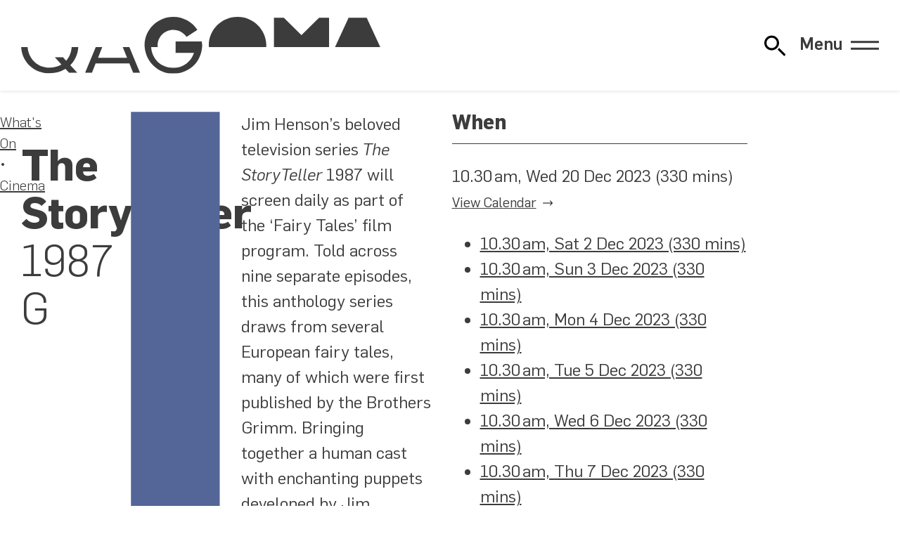

--- FILE ---
content_type: text/html; charset=UTF-8
request_url: https://www.qagoma.qld.gov.au/cinema/screening/the-storyteller-2023-12-20
body_size: 15221
content:
<!DOCTYPE html><html lang="en" class="no-js"><head><script src="/404.13aebd1e.js"></script><link rel="stylesheet" href="/404.fa65a451.css"><script>var e,t,a,g,m,n;e=window,t=document,a="script",e[g="dataLayer"]=e[g]||[],e[g].push({"gtm.start":new Date().getTime(),event:"gtm.js"}),m=t.getElementsByTagName(a)[0],(n=t.createElement(a)).async=!0,n.src="https://www.googletagmanager.com/gtm.js?id=GTM-WNCM5TB",m.parentNode.insertBefore(n,m);</script><meta charset="utf-8"><meta name="viewport" content="width=device-width, initial-scale=1.0"><link rel="preconnect" href="https://cdn.sanity.io"><link rel="dns-prefetch" href="https://cdn.sanity.io">
  <title>The StoryTeller – Cinema – Queensland Art Gallery | Gallery of Modern Art</title>

  <link rel="canonical" href="https://www.qagoma.qld.gov.au/cinema/screening/the-storyteller-2023-12-20"/>
  <meta property="og:url" content="https://www.qagoma.qld.gov.au/cinema/screening/the-storyteller-2023-12-20"/>

  <meta property="og:type" content="website"/>
  <meta property="og:title" content="The StoryTeller – Cinema"/>

  
  

  
  <meta property="og:site_name" content="Queensland Art Gallery | Gallery of Modern Art"/>

  <meta property="og:image" content="https://cdn.sanity.io/images/m2obzhc2/production/f61b4c16ce8098475143830a44072d45ad02ab4d-900x605.jpg?rect=0,0,900,473&w=1200&h=630&q=100&fit=crop"/>
    <meta name="twitter:card" content="summary_large_image"/>
    

  <meta name="robots" content="unavailable_after: 2024-01-19T06:00:00.000Z">

  <meta property="fb:app_id" content="323507382997757"/>
  <meta name="twitter:site" content="@qagoma"/>
  <meta name="google-site-verification" content="VB3t8d_XnqDBrRET3ugZEqpmAy__7IAo8XFcGBFyOx8" />
  
  <script type="application/ld+json">{
  "@id": "https://www.qagoma.qld.gov.au/cinema/screening/the-storyteller-2023-12-20#17a9b549-3998-559b-8890-5124344860ff",
  "@context": "https://schema.org",
  "@type": "Event",
  "additionalType": "ScreeningEvent",
  "name": "The StoryTeller",
  "url": "https://www.qagoma.qld.gov.au/cinema/screening/the-storyteller-2023-12-20",
  "image": "https://cdn.sanity.io/images/m2obzhc2/production/f61b4c16ce8098475143830a44072d45ad02ab4d-900x605.jpg",
  "description": "",
  "startDate": "2023-12-20T00:30:00.000Z",
  "endDate": "2023-12-20T06:00:00.000Z",
  "organizer": {
    "@context": "https://schema.org",
    "@id": "https://www.qagoma.qld.gov.au/#global",
    "@type": "Organization",
    "address": {
      "@context": "https://schema.org",
      "@id": "https://www.qagoma.qld.gov.au/#postalAddress",
      "@type": "PostalAddress",
      "addressCountry": "Australia",
      "addressLocality": "South Brisbane",
      "addressRegion": "Queensland",
      "postalCode": "4101",
      "streetAddress": "Stanley Place"
    },
    "alternateName": "QAGOMA",
    "email": "gallery@qagoma.qld.gov.au",
    "image": "https://cdn.sanity.io/images/m2obzhc2/production/9083aaa743e11a800755bb2eb757ffa7986f3720-1560x1031.jpg",
    "name": "Queensland Art Gallery | Gallery of Modern Art ",
    "sameAs": [
      "https://en.wikipedia.org/wiki/QAGOMA",
      "https://www.facebook.com/QAGOMA",
      "https://instagram.com/qagoma",
      "https://www.threads.net/@qagoma",
      "https://twitter.com/qagoma",
      "https://www.tiktok.com/@qagoma",
      "https://www.youtube.com/user/queenslandartgallery",
      "https://open.spotify.com/user/bnlio4hfskvm52kzicxkkugef",
      "https://www.linkedin.com/company/qagoma/"
    ],
    "telephone": "+61 (0)7 3840 7303",
    "url": "https://www.qagoma.qld.gov.au"
  },
  "eventStatus": "https://schema.org/EventScheduled",
  "eventAttendanceMode": "https://schema.org/OfflineEventAttendanceMode",
  "location": [
    {
      "@context": "https://schema.org",
      "@id": "https://www.qagoma.qld.gov.au/cinema/#778d98d3-fa64-4afd-bf2b-7950196ed8f6",
      "@type": "Cinema",
      "address": {
        "@context": "https://schema.org",
        "@id": "https://www.qagoma.qld.gov.au/#postalAddress",
        "@type": "PostalAddress",
        "addressCountry": "Australia",
        "addressLocality": "South Brisbane",
        "addressRegion": "Queensland",
        "postalCode": "4101",
        "streetAddress": "Stanley Place"
      },
      "description": "The Australian Cinémathèque at GOMA provides an ongoing program of film and video that you're unlikely to see elsewhere. Screenings take place Wednesday and Friday nights and Saturday and Sundays matinees.\n\nWe offer a rich and diverse experience of the moving image, showcasing the work of influential filmmakers and international cinema, rare 35mm prints, recent restorations and silent films with live musical accompaniment.\n\nMost screenings are free; however for ticketed film programs the Cinémathèque Box Office opens one hour prior to screenings and you are able to purchase snacks and refreshments during this time. You are more than welcome to take your drinks into the cinema. As we do not screen trailers prior to films we suggest you arrive early to allow plenty of time to enter and find a seat.\n\nQAGOMA is the only Australian art gallery with purpose-built facilities dedicated to film and the moving image. The Australian Cinémathèque is an Associate Member of the International Federation of Film Archives (FIAF), an organisation of the world's leading film archives dedicated to the preservation and exhibition of film.",
      "email": "gallery@qagoma.qld.gov.au",
      "image": "https://cdn.sanity.io/images/m2obzhc2/production/9083aaa743e11a800755bb2eb757ffa7986f3720-1560x1031.jpg",
      "name": "Cinema B",
      "parentOrganization": {
        "@context": "https://schema.org",
        "@id": "https://www.qagoma.qld.gov.au/#f12c1cac-7de2-4e88-88af-b825650a7269",
        "@type": "ArtGallery",
        "address": {
          "@context": "https://schema.org",
          "@id": "https://www.qagoma.qld.gov.au/#postalAddress",
          "@type": "PostalAddress",
          "addressCountry": "Australia",
          "addressLocality": "South Brisbane",
          "addressRegion": "Queensland",
          "postalCode": "4101",
          "streetAddress": "Stanley Place"
        },
        "alternateName": "GOMA",
        "description": "Our second site, the Gallery of Modern Art, opened in 2006 with both expansive and intimate spaces to house exceptional contemporary art. GOMA is home to the Children's Art Centre, presenting interactive artworks for kids and families, and a cinema that celebrates film from around the world.",
        "email": "gallery@qagoma.qld.gov.au",
        "image": "https://cdn.sanity.io/images/m2obzhc2/production/f11e4454da8be66a453b378e42a3fdf395227b44-2500x1875.jpg",
        "name": "Gallery of Modern Art",
        "openingHours": "Mo,Tu,We,Th,Fr,Sa,Su 10:00-17:00",
        "sameAs": [
          "https://en.wikipedia.org/wiki/Gallery_of_Modern_Art,_Brisbane",
          "https://www.facebook.com/QAGOMA",
          "https://instagram.com/qagoma",
          "https://www.threads.net/@qagoma",
          "https://twitter.com/qagoma",
          "https://www.tiktok.com/@qagoma",
          "https://www.youtube.com/user/queenslandartgallery",
          "https://open.spotify.com/user/bnlio4hfskvm52kzicxkkugef",
          "https://www.linkedin.com/company/qagoma/"
        ],
        "telephone": "+61 (0)7 3840 7303",
        "url": "https://www.qagoma.qld.gov.au"
      },
      "telephone": "+61 (0)7 3840 7303",
      "url": "https://www.qagoma.qld.gov.au/cinema"
    },
    {
      "@context": "https://schema.org",
      "@id": "https://www.qagoma.qld.gov.au/#f12c1cac-7de2-4e88-88af-b825650a7269",
      "@type": "ArtGallery",
      "address": {
        "@context": "https://schema.org",
        "@id": "https://www.qagoma.qld.gov.au/#postalAddress",
        "@type": "PostalAddress",
        "addressCountry": "Australia",
        "addressLocality": "South Brisbane",
        "addressRegion": "Queensland",
        "postalCode": "4101",
        "streetAddress": "Stanley Place"
      },
      "alternateName": "GOMA",
      "description": "Our second site, the Gallery of Modern Art, opened in 2006 with both expansive and intimate spaces to house exceptional contemporary art. GOMA is home to the Children's Art Centre, presenting interactive artworks for kids and families, and a cinema that celebrates film from around the world.",
      "email": "gallery@qagoma.qld.gov.au",
      "image": "https://cdn.sanity.io/images/m2obzhc2/production/f11e4454da8be66a453b378e42a3fdf395227b44-2500x1875.jpg",
      "name": "Gallery of Modern Art",
      "openingHours": "Mo,Tu,We,Th,Fr,Sa,Su 10:00-17:00",
      "parentOrganization": {
        "@context": "https://schema.org",
        "@id": "https://www.qagoma.qld.gov.au/#global",
        "@type": "Organization",
        "address": {
          "@context": "https://schema.org",
          "@id": "https://www.qagoma.qld.gov.au/#postalAddress",
          "@type": "PostalAddress",
          "addressCountry": "Australia",
          "addressLocality": "South Brisbane",
          "addressRegion": "Queensland",
          "postalCode": "4101",
          "streetAddress": "Stanley Place"
        },
        "alternateName": "QAGOMA",
        "email": "gallery@qagoma.qld.gov.au",
        "image": "https://cdn.sanity.io/images/m2obzhc2/production/9083aaa743e11a800755bb2eb757ffa7986f3720-1560x1031.jpg",
        "name": "Queensland Art Gallery | Gallery of Modern Art ",
        "sameAs": [
          "https://en.wikipedia.org/wiki/QAGOMA",
          "https://www.facebook.com/QAGOMA",
          "https://instagram.com/qagoma",
          "https://www.threads.net/@qagoma",
          "https://twitter.com/qagoma",
          "https://www.tiktok.com/@qagoma",
          "https://www.youtube.com/user/queenslandartgallery",
          "https://open.spotify.com/user/bnlio4hfskvm52kzicxkkugef",
          "https://www.linkedin.com/company/qagoma/"
        ],
        "telephone": "+61 (0)7 3840 7303",
        "url": "https://www.qagoma.qld.gov.au"
      },
      "sameAs": [
        "https://en.wikipedia.org/wiki/Gallery_of_Modern_Art,_Brisbane",
        "https://www.facebook.com/QAGOMA",
        "https://instagram.com/qagoma",
        "https://www.threads.net/@qagoma",
        "https://twitter.com/qagoma",
        "https://www.tiktok.com/@qagoma",
        "https://www.youtube.com/user/queenslandartgallery",
        "https://open.spotify.com/user/bnlio4hfskvm52kzicxkkugef",
        "https://www.linkedin.com/company/qagoma/"
      ],
      "telephone": "+61 (0)7 3840 7303",
      "url": "https://www.qagoma.qld.gov.au"
    }
  ]
}</script><link rel="icon" href="/assets/images/favicon.88e7ff0a.svg" type="image/svg+xml"><noscript><style>[data-js=required]{display:none}</style></noscript><script>document.documentElement.classList.remove("no-js");</script><link rel="stylesheet" href="/assets/fonts/flama.css"><link rel="stylesheet" href="/assets/styles/global.304312a0.css"></head><body>  <noscript><iframe src="https://www.googletagmanager.com/ns.html?id=GTM-WNCM5TB" height="0" width="0" style="visibility:hidden;display:none"></iframe></noscript>  <div class="wrapper"> <div class="alert" x-cloak x-data="alert" x-show="alerts" x-html="alert ? `<div>${alerts}</div>` : ``"> </div> <header class="header" role="banner" x-data="header" x-bind="header"> <div class="header__inner"> <h1 class="header__brand wow"> <a href="/"> <img src="/assets/images/qagoma-brand.230eff4b.svg" alt="Queensland Art Gallery | Gallery of Modern Art" role="img"> </a> </h1> <div id="quick-search" x-data="search" x-init="listen()" @open-search.window="openSearch()"> <button class="search-toggle" @click="() => {
      let navMenu = document.getElementById('primary-navigation');
      const event = new CustomEvent('closeMenu');
      navMenu.dispatchEvent(event);

      open = true;
      $nextTick(() => {
        $refs.searchbox.focus();
      });
    }" :title="`${open ? 'Close' : 'Open'} Website Search`" :aria-label="`${open ? 'Close' : 'Open'} Website Search`"> <svg xmlns="http://www.w3.org/2000/svg" role="presentation" viewBox="0 0 100 100"><use href="/assets/images/search.e25984a1.svg#path"/></svg> </button> <template x-teleport="body"> <div class="search" x-show="open" :class="searchPage && 'search-page'"> <div class="search-controls" x-show="open" x-transition:enter="search-control-enter" x-transition:enter-start="search-control-enter-start" x-transition:enter-end="search-control-enter-end" x-transition:leave="search-control-leave" x-transition:leave-start="search-control-leave-start" x-transition:leave-end="search-control-leave-end"> <div class="search-controls-inner"> <div class="search-controls-input"> <form id="search-form" x-ref="searchform" @submit.prevent="() => {
              if(!searchPage){
                window.location.href = url = new URL('/search?' + new URLSearchParams({ s: sterm }), this.location.href)
              }
            }"> <div id="searchBoxIS"> </div> </form> </div> <div class="search-controls-actions"> <button class="search-controls-action search-submit search-toggle" @click="() => {
              $nextTick(() => {
                if(!searchPage){
                  window.location.href = url = new URL('/search?' + new URLSearchParams({ s: sterm }), this.location.href)
                }
              })
            }" :title="`Submit Search Query`" :aria-label="`Submit Search Query`"> <svg xmlns="http://www.w3.org/2000/svg" role="presentation" viewBox="0 0 100 100"><use href="/assets/images/search.e25984a1.svg#path"/></svg> </button> <button class="close search-controls-action search-toggle" @click="open = false" :title="`Close Website Search`" :aria-label="`Close Website Search`"> <svg xmlns="http://www.w3.org/2000/svg" role="presentation" viewBox="0 0 100 100"><use href="/assets/images/close.679d0eba.svg#path"/></svg> </button> </div> </div> </div> <template x-if="!searchPage"> <div class="search-results" x-show="open" x-transition.opacity.duration.400ms> <div class="search-results-content" x-show="open" x-transition:enter="search-results-enter" x-transition:enter-start="search-results-enter-start" x-transition:enter-end="search-results-enter-end" x-transition:leave="search-results-leave" x-transition:leave-start="search-results-leave-start" x-transition:leave-end="search-results-leave-end"> <div class="search-results-content-inner"> <div class="search-results-content-suggestions"> <div class="search-results-content-suggestions-title"> Suggestions </div> <div class="search-results-content-suggestions-container"> <a href="/whats-on/exhibitions/" class="search-results-content-suggestion"> Exhibitions </a> <a href="/visit/" class="search-results-content-suggestion"> Visiting </a> <a href="/visit/getting-here-and-parking/" class="search-results-content-suggestion"> Parking </a> <a href="/whats-on/events/" class="search-results-content-suggestion"> Events Calendar </a> <a href="/whats-on/events/?category=Tour" class="search-results-content-suggestion"> Tours </a> <a href="/visit/eat-and-drink/" class="search-results-content-suggestion"> Eat & Drink </a> <a href="/visit/#c_136029f3a904" class="search-results-content-suggestion"> Opening hours </a> </div> </div> </div> <div class="result-header" x-show="sterm && resultsReady"> <div class="result-header-copy"> Results </div> <div class="result-header-divider"></div> <div class="result-header-action" @click="() => {window.location.href = '/search?s=' + sterm;}"> See all <span x-text="allCount"></span> Results <span><svg xmlns="http://www.w3.org/2000/svg" role="presentation" viewBox="0 0 100 100"><use href="/assets/images/arrow-right.59e553bf.svg#path"/></svg></span> </div> </div> <div class="hit-container" x-show="sterm"> <template x-for="id in Object.keys(facets)" :key="id"> <template x-if="selectedFacet == 'all' || selectedFacet == id"> <div :id="'wrapper-' + id" class="search-page-group" x-show="(sterm && (facets[id]?.children.length || !resultsReady))"> <div :id="'stats-' + id" class="quick-stats" x-show="resultsReady && selectedFacet == 'all'" @click="() => {window.location.href = '/search?s=' + sterm + '&facet='+id;}"> <span class="search-page-group-heading" x-text="facets[id].label"></span> <span class="search-page-group-action">(<span x-text="facets[id]?.children.length > 1 ? facets[id]?.children.length + ' results' : '1 result'"></span>)</span> </div> <div :id="'hits-' + id" class="search-page-hits" x-show="(sterm && (facets[id]?.children.length || !resultsReady))"> <div :class="'search-hit quick-search-hits ' +  id"> <template x-for="(hit, index) in facets[id].display.slice(0,1)"> <div class="search-hit-result" x-show="resultsReady"> <a :href="hit.target"> <template x-if="resultsReady" x-init="hit.imageErr = true"> <picture :id="id + '-' + index + '-image'" class="card__image card__image--cover search-hit-image" :class="[(hit.imageErr || !hit.image) && 'no-image', hit.imageErr && 'has-error']"> <template x-if="hit.image"> <img :src="hit.image" @load="hit.imageErr = false" @error="hit.imageErr = true"> </template> </picture> </template> <template x-if="hit.detail && 1 == 2"> <div class="search-hit-detail" x-html="hit.detail"></div> </template> <h2 x-html="hit.title"></h2> </a> <template x-if="hit.sub"> <div class="search-hit-sub" x-html="hit.sub"></div> </template> </div> </template> <div class="search-hit-standin" x-show="!resultsReady"> <picture class="card__image card__image--cover search-hit-image"> <div class="image search-standin"> <div class="search-standin-inner"></div> </div> </picture> <h2> <div class="large search-standin text"> <div class="search-standin-inner"></div> </div> </h2> <div class="search-hit-sub standin"> <div class="medium search-standin text"> <div class="search-standin-inner"></div> </div> </div> </div> </div> </div> </div> </template> </template> </div> </div> </div> </template> </div> </template> <template x-if="searchPage"> <template x-teleport="#search-results"> <div class="search-page-wrapper" :class="selectedFacet == 'all' ? 'all' : 'single'"> <div class="search-page-header"> Search results: <span x-text="sterm"></span> </div> <div class="search-page-options" x-show="sterm"> <div class="search-page-chips"> <div class="search-page-chips-inner" x-show="resultsReady"> <div id="chip-all" class="all search-page-chip" :class="selectedFacet == 'all' && 'active'" @click="setFacet('all')"> <div x-text="'Everything (' + allCount + ')'"></div> </div> <template x-for="id in Object.keys(facets)" :key="id"> <div :id="'chip-' + id" class="search-page-chip" :class="selectedFacet == id && 'active'" @click="setFacet(id)"> <div x-text="facets[id].label + ' (' + facets[id]?.children.length + ')'"></div> </div> </template> </div> <div class="search-hit-standin" x-show="!resultsReady"> <div class="large search-standin text x-tall"> <div class="search-standin-inner"></div> </div> </div> </div> <div class="search-page-modes"> <div class="grid search-page-mode"></div> <div class="list search-page-mode"></div> </div> </div> <div class="hit-container" x-show="sterm"> <template x-for="id in Object.keys(facets)" :key="id"> <template x-if="selectedFacet == 'all' || selectedFacet == id"> <div :id="'wrapper-' + id" class="search-page-group" x-show="(sterm && (facets[id]?.children.length || !resultsReady))"> <div :id="'stats-' + id" class="quick-stats" x-show="resultsReady && selectedFacet == 'all'"> <div class="search-page-group-heading" x-text="facets[id].label"></div> <div class="search-page-group-action" @click="setFacet(id)"> See all <span x-text="facets[id]?.children.length > 1 ? facets[id]?.children.length + ' results' : '1 result'"></span> <span class="search-page-group-action-arrow"> <svg xmlns="http://www.w3.org/2000/svg" role="presentation" viewBox="0 0 100 100"><use href="/assets/images/arrow-right.59e553bf.svg#path"/></svg> </span> </div> </div> <div :id="'hits-' + id" class="search-page-hits" x-show="(sterm && (facets[id]?.children.length || !resultsReady))"> <div :class="'search-hit quick-search-hits ' +  id"> <template x-for="(hit, index) in facets[id].display" :key="hit.id"> <div class="search-hit-result" x-show="resultsReady"> <a :target="['blog', 'store', 'collection'].includes(id) ? '_blank' : ''" :href="hit.target"> <template x-if="resultsReady" x-init="hit.imageErr = true"> <picture :id="id + '-' + index + '-image'" class="card__image card__image--cover search-hit-image" :class="[(hit.imageErr || !hit.image) && 'no-image', hit.imageErr && 'has-error']"> <template x-if="hit.image"> <img :src="hit.image" @load="hit.imageErr = false" @error="hit.imageErr = true"> </template> </picture> </template> <template x-if="hit.detail"> <div class="search-hit-detail" x-html="hit.detail"></div> </template> <h2 x-html="hit.title"></h2> </a> <template x-if="hit.sub"> <div class="search-hit-sub" x-html="hit.sub"></div> </template> </div> </template> <template x-for="i in (selectedFacet == 'all' ? summaryResults : pageResults)"> <div class="search-hit-standin" x-show="!resultsReady"> <picture class="card__image card__image--cover search-hit-image"> <div class="image search-standin"> <div class="search-standin-inner"></div> </div> </picture> <h2> <div class="large search-standin text"> <div class="search-standin-inner"></div> </div> </h2> <div class="search-hit-sub standin"> <div class="medium search-standin text"> <div class="search-standin-inner"></div> </div> </div> </div> </template> </div> </div> <template x-if="selectedFacet !== 'all' && pageCount > 1"> <div class="search-pagination-wrapper"> <template x-for="i in pageCount"> <div class="search-pagination-item" x-text="i" :class="activePage == i && 'active'" @click="setActivePage(i)"></div> </template> </div> </template> </div> </template> </template> <template x-if="(resultsReady && sterm > 1 && (selectedFacet == 'all' && !allCount) || (selectedFacet !== 'all' && !facets[selectedFacet].children.length))"> <div class="search-page-no-results"> <div class="search-page-no-results-inner"> <img src="/assets/images/search-no-results.a576c5aa.svg" role="presentation" alt="No results found" style="max-width:43em"> <div class="search-page-no-results-heading"> No Results Found </div> <div class="search-page-no-results-sub"> Whoops! We can’t find any <strong><span x-text="facets[selectedFacet].noResultsLabel ? facets[selectedFacet].noResultsLabel.toLowerCase() : facets[selectedFacet].label.toLowerCase()"></span></strong> for your search term. </div> </div> </div> </template> </div> </div> </template> </template> </div> <div class="navigation" x-data="headerMenu" id="primary-navigation" x-init="listen()"> <button x-bind="toggle" class="navigation-toggle"> <span x-text="(open ? 'Close' : 'Menu')">Menu</span> <span class="navigation-toggle__icon"></span> </button> <nav style="display:none" x-data="{
      mq: window.matchMedia('(min-width: 1024px)'),
      breakpoint: function () { return this.mq.matches },
      isToggleable: false
    }" x-init="isToggleable = !breakpoint()" @resize.window.debounce.500s="isToggleable = !breakpoint()" x-bind="overlay" class="primary-navigation"> <ul class="navigation__primary" style="--span:4"> <li class="navigation__item"> <a href="/whats-on/">What's On</a> <ul> <li> <a href="/whats-on/exhibitions/">Exhibitions</a> </li><li> <a href="/cinema/">Cinema</a> </li><li> <a href="/whats-on/events/">Events Calendar</a> </li><li> <a href="/whats-on/touring/">Touring</a> </li> </ul> </li><li class="navigation__item" x-data="{ open: false }"> <a href="/visit/">Visit</a> <button x-cloak x-show="isToggleable" @click="open = !open"> <span class="sr-only">Visit Sub Items</span> <div x-bind:style="open && { transform: 'rotate(-180deg)' }"> <svg xmlns="http://www.w3.org/2000/svg" role="presentation" viewBox="0 0 100 100"><use href="/assets/images/chevron.0bbe349a.svg#path" transform="rotate(90 50 50)"/></svg> </div> </button> <ul :class="open && 'open'" x-show="!isToggleable || open" x-collapse> <li> <a href="/visit/gallery-maps/">Gallery Maps</a> </li><li> <a href="/visit/getting-here-and-parking/">Getting Here & Parking</a> </li><li> <a href="/visit/eat-and-drink/">Eat & Drink</a> </li><li> <a href="/visit/accessibility/">Accessibility</a> </li><li> <a href="/visit/group-bookings/">Group Bookings, Tours & Experiences</a> </li> </ul> </li><li class="navigation__item" x-data="{ open: false }"> <a href="/qagoma-collection/">QAGOMA Collection</a> <button x-cloak x-show="isToggleable" @click="open = !open"> <span class="sr-only">QAGOMA Collection Sub Items</span> <div x-bind:style="open && { transform: 'rotate(-180deg)' }"> <svg xmlns="http://www.w3.org/2000/svg" role="presentation" viewBox="0 0 100 100"><use href="/assets/images/chevron.0bbe349a.svg#path" transform="rotate(90 50 50)"/></svg> </div> </button> <ul :class="open && 'open'" x-show="!isToggleable || open" x-collapse> <li> <a href="https://collection.qagoma.qld.gov.au/" rel="external nofollow noopener" target="_blank">Artists & Artworks</a> </li><li> <a href="/qagoma-collection/asia-pacific-art-research/">Asia Pacific Art Research</a> </li><li> <a href="/qagoma-collection/conservation-research/">Conservation Research</a> </li><li> <a href="/qagoma-collection/provenance/">Provenance</a> </li><li> <a href="/qagoma-collection/image-reproductions/">Image Reproductions</a> </li> </ul> </li><li class="navigation__item navigation__item--single"> <a href="/kids-and-families/">Kids & Families</a> </li><li class="navigation__item navigation__item--single"> <a href="/stories/">Stories</a> </li><li class="navigation__item navigation__item--single"> <a href="/membership/">Membership</a> </li><li class="navigation__item navigation__item--single navigation__item--single--last"> <a href="https://qagoma.store" rel="external nofollow noopener" target="_blank">Store</a> </li><li class="navigation__item" x-data="{ open: false }"> <a href="/support-qagoma/">Support QAGOMA</a> <button x-cloak x-show="isToggleable" @click="open = !open"> <span class="sr-only">Support QAGOMA Sub Items</span> <div x-bind:style="open && { transform: 'rotate(-180deg)' }"> <svg xmlns="http://www.w3.org/2000/svg" role="presentation" viewBox="0 0 100 100"><use href="/assets/images/chevron.0bbe349a.svg#path" transform="rotate(90 50 50)"/></svg> </div> </button> <ul :class="open && 'open'" x-show="!isToggleable || open" x-collapse> <li> <a href="/support-qagoma/donate-now/">Donate Now</a> </li><li> <a href="/support-qagoma/qagoma-foundation/">QAGOMA Foundation</a> </li><li> <a href="/support-qagoma/partnerships/">Partnerships</a> </li> </ul> </li><li class="navigation__item" x-data="{ open: false }"> <a href="/learn/">Learn</a> <button x-cloak x-show="isToggleable" @click="open = !open"> <span class="sr-only">Learn Sub Items</span> <div x-bind:style="open && { transform: 'rotate(-180deg)' }"> <svg xmlns="http://www.w3.org/2000/svg" role="presentation" viewBox="0 0 100 100"><use href="/assets/images/chevron.0bbe349a.svg#path" transform="rotate(90 50 50)"/></svg> </div> </button> <ul :class="open && 'open'" x-show="!isToggleable || open" x-collapse> <li> <a href="/learn/education-resources/">Education Resources</a> </li><li> <a href="/learn/library/">Library</a> </li><li> <a href="/learn/publishing/">Publishing</a> </li><li> <a href="/learn/scholarships/">Scholarships</a> </li> </ul> </li><li class="navigation__item" x-data="{ open: false }"> <a href="/about/">About</a> <button x-cloak x-show="isToggleable" @click="open = !open"> <span class="sr-only">About Sub Items</span> <div x-bind:style="open && { transform: 'rotate(-180deg)' }"> <svg xmlns="http://www.w3.org/2000/svg" role="presentation" viewBox="0 0 100 100"><use href="/assets/images/chevron.0bbe349a.svg#path" transform="rotate(90 50 50)"/></svg> </div> </button> <ul :class="open && 'open'" x-show="!isToggleable || open" x-collapse> <li> <a href="/about/key-people/">Key People</a> </li><li> <a href="/about/apt/">Asia Pacific Triennial</a> </li><li> <a href="/about/reconciliation-action-plan/">Reconciliation Action Plan</a> </li><li> <a href="/about/sustainability/">Sustainability</a> </li><li> <a href="/about/media/">Media</a> </li> </ul> </li><li class="navigation__item" x-data="{ open: false }"> <a href="/functions/">Functions & Weddings</a> <button x-cloak x-show="isToggleable" @click="open = !open"> <span class="sr-only">Functions & Weddings Sub Items</span> <div x-bind:style="open && { transform: 'rotate(-180deg)' }"> <svg xmlns="http://www.w3.org/2000/svg" role="presentation" viewBox="0 0 100 100"><use href="/assets/images/chevron.0bbe349a.svg#path" transform="rotate(90 50 50)"/></svg> </div> </button> <ul :class="open && 'open'" x-show="!isToggleable || open" x-collapse> <li> <a href="/functions/corporate-and-private-packages/">Corporate & Private Packages</a> </li><li> <a href="/functions/weddings/">Weddings</a> </li> </ul> </li> </ul> <ul class="navigation__primary__social"> <li> <a href="https://www.facebook.com/QAGOMA" title="Facebook" target="_blank" rel="external nofollow noopener"> <svg xmlns="http://www.w3.org/2000/svg" role="img" viewBox="0 0 24 24"><path d="M9.101 23.691v-7.98H6.627v-3.667h2.474v-1.58c0-4.085 1.848-5.978 5.858-5.978.401 0 .955.042 1.468.103a9 9 0 0 1 1.141.195v3.325a9 9 0 0 0-.653-.036 27 27 0 0 0-.733-.009c-.707 0-1.259.096-1.675.309a1.7 1.7 0 0 0-.679.622c-.258.42-.374.995-.374 1.752v1.297h3.919l-.386 2.103-.287 1.564h-3.246v8.245C19.396 23.238 24 18.179 24 12.044c0-6.627-5.373-12-12-12s-12 5.373-12 12c0 5.628 3.874 10.35 9.101 11.647"/></svg> <span class="sr-only">Facebook</span> </a> </li><li> <a href="https://instagram.com/qagoma" title="Instagram" target="_blank" rel="external nofollow noopener"> <svg xmlns="http://www.w3.org/2000/svg" role="img" viewBox="0 0 24 24"><path d="M7.03.084c-1.277.06-2.149.264-2.91.563a5.9 5.9 0 0 0-2.124 1.388 5.9 5.9 0 0 0-1.38 2.127C.321 4.926.12 5.8.064 7.076s-.069 1.688-.063 4.947.021 3.667.083 4.947c.061 1.277.264 2.149.563 2.911.308.789.72 1.457 1.388 2.123a5.9 5.9 0 0 0 2.129 1.38c.763.295 1.636.496 2.913.552 1.278.056 1.689.069 4.947.063s3.668-.021 4.947-.082c1.28-.06 2.147-.265 2.91-.563a5.9 5.9 0 0 0 2.123-1.388 5.9 5.9 0 0 0 1.38-2.129c.295-.763.496-1.636.551-2.912.056-1.28.07-1.69.063-4.948-.006-3.258-.02-3.667-.081-4.947-.06-1.28-.264-2.148-.564-2.911a5.9 5.9 0 0 0-1.387-2.123 5.86 5.86 0 0 0-2.128-1.38C19.074.322 18.202.12 16.924.066 15.647.009 15.236-.006 11.977 0S8.31.021 7.03.084m.14 21.693c-1.17-.05-1.805-.245-2.228-.408a3.7 3.7 0 0 1-1.382-.895 3.7 3.7 0 0 1-.9-1.378c-.165-.423-.363-1.058-.417-2.228-.06-1.264-.072-1.644-.08-4.848-.006-3.204.006-3.583.061-4.848.05-1.169.246-1.805.408-2.228.216-.561.477-.96.895-1.382a3.7 3.7 0 0 1 1.379-.9c.423-.165 1.057-.361 2.227-.417 1.265-.06 1.644-.072 4.848-.08 3.203-.006 3.583.006 4.85.062 1.168.05 1.804.244 2.227.408.56.216.96.475 1.382.895s.681.817.9 1.378c.165.422.362 1.056.417 2.227.06 1.265.074 1.645.08 4.848.005 3.203-.006 3.583-.061 4.848-.051 1.17-.245 1.805-.408 2.23-.216.56-.477.96-.896 1.38a3.7 3.7 0 0 1-1.378.9c-.422.165-1.058.362-2.226.418-1.266.06-1.645.072-4.85.079s-3.582-.006-4.848-.06m9.783-16.192a1.44 1.44 0 1 0 1.437-1.442 1.44 1.44 0 0 0-1.437 1.442M5.839 12.012a6.161 6.161 0 1 0 12.323-.024 6.162 6.162 0 0 0-12.323.024M8 12.008A4 4 0 1 1 12.008 16 4 4 0 0 1 8 12.008"/></svg> <span class="sr-only">Instagram</span> </a> </li><li> <a href="https://www.threads.net/@qagoma" title="Threads" target="_blank" rel="external nofollow noopener"> <svg xmlns="http://www.w3.org/2000/svg" role="img" viewBox="0 0 24 24"><path d="M12.186 24h-.007c-3.581-.024-6.334-1.205-8.184-3.509C2.35 18.44 1.5 15.586 1.472 12.01v-.017c.03-3.579.879-6.43 2.525-8.482C5.845 1.205 8.6.024 12.18 0h.014c2.746.02 5.043.725 6.826 2.098 1.677 1.29 2.858 3.13 3.509 5.467l-2.04.569c-1.104-3.96-3.898-5.984-8.304-6.015-2.91.022-5.11.936-6.54 2.717C4.307 6.504 3.616 8.914 3.589 12c.027 3.086.718 5.496 2.057 7.164 1.43 1.783 3.631 2.698 6.54 2.717 2.623-.02 4.358-.631 5.8-2.045 1.647-1.613 1.618-3.593 1.09-4.798-.31-.71-.873-1.3-1.634-1.75-.192 1.352-.622 2.446-1.284 3.272-.886 1.102-2.14 1.704-3.73 1.79-1.202.065-2.361-.218-3.259-.801-1.063-.689-1.685-1.74-1.752-2.964-.065-1.19.408-2.285 1.33-3.082.88-.76 2.119-1.207 3.583-1.291a14 14 0 0 1 3.02.142c-.126-.742-.375-1.332-.75-1.757-.513-.586-1.308-.883-2.359-.89h-.029c-.844 0-1.992.232-2.721 1.32l-1.757-1.18c.98-1.454 2.568-2.256 4.478-2.256h.044c3.194.02 5.097 1.975 5.287 5.388q.163.07.321.142c1.49.7 2.58 1.761 3.154 3.07.797 1.82.871 4.79-1.548 7.158-1.85 1.81-4.094 2.628-7.277 2.65Zm1.003-11.69q-.362 0-.739.021c-1.836.103-2.98.946-2.916 2.143.067 1.256 1.452 1.839 2.784 1.767 1.224-.065 2.818-.543 3.086-3.71a10.5 10.5 0 0 0-2.215-.221"/></svg> <span class="sr-only">Threads</span> </a> </li><li> <a href="https://twitter.com/qagoma" title="X" target="_blank" rel="external nofollow noopener"> <svg xmlns="http://www.w3.org/2000/svg" role="img" viewBox="0 0 24 24"><path d="M18.901 1.153h3.68l-8.04 9.19L24 22.846h-7.406l-5.8-7.584-6.638 7.584H.474l8.6-9.83L0 1.154h7.594l5.243 6.932ZM17.61 20.644h2.039L6.486 3.24H4.298Z"/></svg> <span class="sr-only">X</span> </a> </li><li> <a href="https://www.tiktok.com/@qagoma" title="TikTok" target="_blank" rel="external nofollow noopener"> <svg xmlns="http://www.w3.org/2000/svg" role="img" viewBox="0 0 24 24"><path d="M12.525.02c1.31-.02 2.61-.01 3.91-.02.08 1.53.63 3.09 1.75 4.17 1.12 1.11 2.7 1.62 4.24 1.79v4.03c-1.44-.05-2.89-.35-4.2-.97-.57-.26-1.1-.59-1.62-.93-.01 2.92.01 5.84-.02 8.75-.08 1.4-.54 2.79-1.35 3.94-1.31 1.92-3.58 3.17-5.91 3.21-1.43.08-2.86-.31-4.08-1.03-2.02-1.19-3.44-3.37-3.65-5.71-.02-.5-.03-1-.01-1.49.18-1.9 1.12-3.72 2.58-4.96 1.66-1.44 3.98-2.13 6.15-1.72.02 1.48-.04 2.96-.04 4.44-.99-.32-2.15-.23-3.02.37-.63.41-1.11 1.04-1.36 1.75-.21.51-.15 1.07-.14 1.61.24 1.64 1.82 3.02 3.5 2.87 1.12-.01 2.19-.66 2.77-1.61.19-.33.4-.67.41-1.06.1-1.79.06-3.57.07-5.36.01-4.03-.01-8.05.02-12.07"/></svg> <span class="sr-only">TikTok</span> </a> </li><li> <a href="https://www.youtube.com/user/queenslandartgallery" title="YouTube" target="_blank" rel="external nofollow noopener"> <svg xmlns="http://www.w3.org/2000/svg" role="img" viewBox="0 0 24 24"><path d="M23.498 6.186a3.02 3.02 0 0 0-2.122-2.136C19.505 3.545 12 3.545 12 3.545s-7.505 0-9.377.505A3.02 3.02 0 0 0 .502 6.186C0 8.07 0 12 0 12s0 3.93.502 5.814a3.02 3.02 0 0 0 2.122 2.136c1.871.505 9.376.505 9.376.505s7.505 0 9.377-.505a3.02 3.02 0 0 0 2.122-2.136C24 15.93 24 12 24 12s0-3.93-.502-5.814M9.545 15.568V8.432L15.818 12z"/></svg> <span class="sr-only">YouTube</span> </a> </li><li> <a href="/welcome-to-qagoma/" title="WeChat" target="_blank"> <svg xmlns="http://www.w3.org/2000/svg" role="img" viewBox="0 0 24 24"><path d="M8.691 2.188C3.891 2.188 0 5.476 0 9.53c0 2.212 1.17 4.203 3.002 5.55a.59.59 0 0 1 .213.665l-.39 1.48c-.019.07-.048.141-.048.213 0 .163.13.295.29.295a.33.33 0 0 0 .167-.054l1.903-1.114a.86.86 0 0 1 .717-.098 10.2 10.2 0 0 0 2.837.403c.276 0 .543-.027.811-.05-.857-2.578.157-4.972 1.932-6.446 1.703-1.415 3.882-1.98 5.853-1.838-.576-3.583-4.196-6.348-8.596-6.348M5.785 5.991c.642 0 1.162.529 1.162 1.18a1.17 1.17 0 0 1-1.162 1.178A1.17 1.17 0 0 1 4.623 7.17c0-.651.52-1.18 1.162-1.18zm5.813 0c.642 0 1.162.529 1.162 1.18a1.17 1.17 0 0 1-1.162 1.178 1.17 1.17 0 0 1-1.162-1.178c0-.651.52-1.18 1.162-1.18m5.34 2.867c-1.797-.052-3.746.512-5.28 1.786-1.72 1.428-2.687 3.72-1.78 6.22.942 2.453 3.666 4.229 6.884 4.229.826 0 1.622-.12 2.361-.336a.72.72 0 0 1 .598.082l1.584.926a.3.3 0 0 0 .14.047c.134 0 .24-.111.24-.247 0-.06-.023-.12-.038-.177l-.327-1.233a.6.6 0 0 1-.023-.156.49.49 0 0 1 .201-.398C23.024 18.48 24 16.82 24 14.98c0-3.21-2.931-5.837-6.656-6.088V8.89c-.135-.01-.27-.027-.407-.03zm-2.53 3.274c.535 0 .969.44.969.982a.976.976 0 0 1-.969.983.976.976 0 0 1-.969-.983c0-.542.434-.982.97-.982zm4.844 0c.535 0 .969.44.969.982a.976.976 0 0 1-.969.983.976.976 0 0 1-.969-.983c0-.542.434-.982.969-.982"/></svg> <span class="sr-only">WeChat</span> </a> </li><li> <a href="/welcome-to-qagoma/" title="Xiaohongshu" target="_blank"> <svg xmlns="http://www.w3.org/2000/svg" role="img" viewBox="0 0 24 24"><path d="M22.405 9.879c.002.016.01.02.07.019h.725a.797.797 0 0 0 .78-.972.794.794 0 0 0-.884-.618.795.795 0 0 0-.692.794c0 .101-.002.666.001.777m-11.509 4.808c-.203.001-1.353.004-1.685.003a2.5 2.5 0 0 1-.766-.126.025.025 0 0 0-.03.014L7.7 16.127a.025.025 0 0 0 .01.032c.111.06.336.124.495.124.66.01 1.32.002 1.981 0q.017 0 .023-.015l.712-1.545a.025.025 0 0 0-.024-.036zM.477 9.91c-.071 0-.076.002-.076.01l-.01.08c-.027.397-.038.495-.234 3.06-.012.24-.034.389-.135.607-.026.057-.033.042.003.112.046.092.681 1.523.787 1.74.008.015.011.02.017.02.008 0 .033-.026.047-.044q.219-.282.371-.606c.306-.635.44-1.325.486-1.706.014-.11.021-.22.03-.33l.204-2.616.022-.293c.003-.029 0-.033-.03-.034zm7.203 3.757a1.4 1.4 0 0 1-.135-.607c-.004-.084-.031-.39-.235-3.06a.4.4 0 0 0-.01-.082c-.004-.011-.052-.008-.076-.008h-1.48c-.03.001-.034.005-.03.034l.021.293q.114 1.473.233 2.946c.05.4.186 1.085.487 1.706.103.215.223.419.37.606.015.018.037.051.048.049.02-.003.742-1.642.804-1.765.036-.07.03-.055.003-.112m3.861-.913h-.872a.126.126 0 0 1-.116-.178l1.178-2.625a.025.025 0 0 0-.023-.035l-1.318-.003a.148.148 0 0 1-.135-.21l.876-1.954a.025.025 0 0 0-.023-.035h-1.56q-.017 0-.024.015l-.926 2.068c-.085.169-.314.634-.399.938a.5.5 0 0 0-.02.191.46.46 0 0 0 .23.378 1 1 0 0 0 .46.119h.59c.041 0-.688 1.482-.834 1.972a.5.5 0 0 0-.023.172.47.47 0 0 0 .23.398c.15.092.342.12.475.12l1.66-.001q.017 0 .023-.015l.575-1.28a.025.025 0 0 0-.024-.035m-6.93-4.937H3.1a.032.032 0 0 0-.034.033c0 1.048-.01 2.795-.01 6.829 0 .288-.269.262-.28.262h-.74c-.04.001-.044.004-.04.047.001.037.465 1.064.555 1.263.01.02.03.033.051.033.157.003.767.009.938-.014.153-.02.3-.06.438-.132.3-.156.49-.419.595-.765.052-.172.075-.353.075-.533q.003-3.495-.007-6.991a.03.03 0 0 0-.032-.032zm11.784 6.896q-.002-.02-.024-.022h-1.465c-.048-.001-.049-.002-.05-.049v-4.66c0-.072-.005-.07.07-.07h.863c.08 0 .075.004.075-.074V8.393c0-.082.006-.076-.08-.076h-3.5c-.064 0-.075-.006-.075.073v1.445c0 .083-.006.077.08.077h.854c.075 0 .07-.004.07.07v4.624c0 .095.008.084-.085.084-.37 0-1.11-.002-1.304 0-.048.001-.06.03-.06.03l-.697 1.519s-.014.025-.008.036.013.008.058.008q2.622.003 5.243.002c.03-.001.034-.006.035-.033zm4.177-3.43q0 .021-.02.024c-.346.006-.692.004-1.037.004q-.021-.003-.022-.024-.006-.651-.01-1.303c0-.072-.006-.071.07-.07l.733-.003c.041 0 .081.002.12.015.093.025.16.107.165.204.006.431.002 1.153.001 1.153m2.67.244a1.95 1.95 0 0 0-.883-.222h-.18c-.04-.001-.04-.003-.042-.04V10.21q.001-.198-.025-.394a1.8 1.8 0 0 0-.153-.53 1.53 1.53 0 0 0-.677-.71 2.2 2.2 0 0 0-1-.258c-.153-.003-.567 0-.72 0-.07 0-.068.004-.068-.065V7.76c0-.031-.01-.041-.046-.039H17.93s-.016 0-.023.007q-.008.008-.008.023v.546c-.008.036-.057.015-.082.022h-.95c-.022.002-.028.008-.03.032v1.481c0 .09-.004.082.082.082h.913c.082 0 .072.128.072.128v1.148s.003.117-.06.117h-1.482c-.068 0-.06.082-.06.082v1.445s-.01.068.064.068h1.457c.082 0 .076-.006.076.079v3.225c0 .088-.007.081.082.081h1.43c.09 0 .082.007.082-.08v-3.27c0-.029.006-.035.033-.035l2.323-.003a.7.7 0 0 1 .28.061.46.46 0 0 1 .274.407c.008.395.003.79.003 1.185 0 .259-.107.367-.33.367h-1.218c-.023.002-.029.008-.028.033q.276.655.57 1.303a.05.05 0 0 0 .04.026c.17.005.34.002.51.003.15-.002.517.004.666-.01a2 2 0 0 0 .408-.075c.59-.18.975-.698.976-1.313v-1.981q.001-.191-.034-.38c0 .078-.029-.641-.724-.998"/></svg> <span class="sr-only">Xiaohongshu</span> </a> </li><li> <a href="https://open.spotify.com/user/bnlio4hfskvm52kzicxkkugef" title="Spotify" target="_blank" rel="external nofollow noopener"> <svg xmlns="http://www.w3.org/2000/svg" role="img" viewBox="0 0 24 24"><path d="M12 0C5.4 0 0 5.4 0 12s5.4 12 12 12 12-5.4 12-12S18.66 0 12 0m5.521 17.34c-.24.359-.66.48-1.021.24-2.82-1.74-6.36-2.101-10.561-1.141-.418.122-.779-.179-.899-.539-.12-.421.18-.78.54-.9 4.56-1.021 8.52-.6 11.64 1.32.42.18.479.659.301 1.02m1.44-3.3c-.301.42-.841.6-1.262.3-3.239-1.98-8.159-2.58-11.939-1.38-.479.12-1.02-.12-1.14-.6s.12-1.021.6-1.141C9.6 9.9 15 10.561 18.72 12.84c.361.181.54.78.241 1.2m.12-3.36C15.24 8.4 8.82 8.16 5.16 9.301c-.6.179-1.2-.181-1.38-.721-.18-.601.18-1.2.72-1.381 4.26-1.26 11.28-1.02 15.721 1.621.539.3.719 1.02.419 1.56-.299.421-1.02.599-1.559.3"/></svg> <span class="sr-only">Spotify</span> </a> </li><li> <a href="https://www.linkedin.com/company/qagoma/" title="LinkedIn" target="_blank" rel="external nofollow noopener"> <svg xmlns="http://www.w3.org/2000/svg" role="img" viewBox="0 0 24 24"><path d="M20.447 20.452h-3.554v-5.569c0-1.328-.027-3.037-1.852-3.037-1.853 0-2.136 1.445-2.136 2.939v5.667H9.351V9h3.414v1.561h.046c.477-.9 1.637-1.85 3.37-1.85 3.601 0 4.267 2.37 4.267 5.455v6.286zM5.337 7.433a2.06 2.06 0 0 1-2.063-2.065 2.064 2.064 0 1 1 2.063 2.065m1.782 13.019H3.555V9h3.564zM22.225 0H1.771C.792 0 0 .774 0 1.729v20.542C0 23.227.792 24 1.771 24h20.451C23.2 24 24 23.227 24 22.271V1.729C24 .774 23.2 0 22.222 0z"/></svg> <span class="sr-only">LinkedIn</span> </a> </li> </ul> </nav> </div> </div> <template x-teleport=".header-sentinel"> <div x-bind="sentinel"></div> </template> </header> <div class="header-sentinel"></div> <main class="content-wrapper"> <div class="container grid"> <header class="page-header">
     <nav class="breadcrumbs">
        <ol><li><a href="/whats-on/">What's On</a></li>
<li><a href="/cinema/">Cinema</a></li></ol>
      </nav>

     <h1 class="heading-xl">
        The StoryTeller <span><span title="Release Date">1987</span> <span title="Age Restriction/Classification">G</span></span>
     </h1>

    <section class="hero-image">
  <figure style="--c-background: #546597; --c-foreground: #fff;">
      <picture style="background:url('[data-uri]') center / cover">
        <img src="https://cdn.sanity.io/images/m2obzhc2/production/f61b4c16ce8098475143830a44072d45ad02ab4d-900x605.jpg?rect=0,0,900,442&w=320&h=157&q=90&fit=crop" width="1800" height="882" style="--width:1800px; --height:882px;" loading="lazy" srcset="https://cdn.sanity.io/images/m2obzhc2/production/f61b4c16ce8098475143830a44072d45ad02ab4d-900x605.jpg?rect=0%2C0%2C900%2C442&w=640&h=314&q=90&fit=crop 640w, https://cdn.sanity.io/images/m2obzhc2/production/f61b4c16ce8098475143830a44072d45ad02ab4d-900x605.jpg?rect=0%2C0%2C900%2C441&w=960&h=470&q=90&fit=crop 960w" alt="" crossorigin="anonymous">
      </picture>
      
      
    </figure>
    
            
</section>

    <div>
      <section><section class="event-details event-details--when">
        <h1 class="heading-md">When</h1>
        10.30 am, Wed 20 Dec 2023 (330 mins)
          <div x-data="collapsible">
            
          <a href="/whats-on/events/?related=17a9b549-3998-559b-8890-5124344860ff" class="cta-see-more">
            View Calendar <svg xmlns="http://www.w3.org/2000/svg" viewBox="0 0 100 100" role="presentation">
      <use href="/assets/images/arrow-right.3008edf6.svg#path"/>
    </svg>
          </a>
            <button x-cloak x-bind='collapsibleToggle({"selector":"li:not(.past):not(.show)","showTemplate":"Show","template":"%s upcoming dates","minimum":0})'></button><button x-cloak x-bind='collapsibleToggle({"selector":"li.past:not(.show)","minimum":0,"template":"%s past dates","showTemplate":"Show %d more","hideTemplate":"Hide"})'></button>
            <ul x-show="hasVisibleItems"><li class="past"><a href="/cinema/screening/the-storyteller-2023-12-02" rel="nofollow">10.30 am, Sat 2 Dec 2023 (330 mins)</a></li><li class="past"><a href="/cinema/screening/the-storyteller-2023-12-03" rel="nofollow">10.30 am, Sun 3 Dec 2023 (330 mins)</a></li><li class="past"><a href="/cinema/screening/the-storyteller-2023-12-04" rel="nofollow">10.30 am, Mon 4 Dec 2023 (330 mins)</a></li><li class="past"><a href="/cinema/screening/the-storyteller-2023-12-05" rel="nofollow">10.30 am, Tue 5 Dec 2023 (330 mins)</a></li><li class="past"><a href="/cinema/screening/the-storyteller-2023-12-06" rel="nofollow">10.30 am, Wed 6 Dec 2023 (330 mins)</a></li><li class="past"><a href="/cinema/screening/the-storyteller-2023-12-07" rel="nofollow">10.30 am, Thu 7 Dec 2023 (330 mins)</a></li><li class="past"><a href="/cinema/screening/the-storyteller-2023-12-08" rel="nofollow">10.30 am, Fri 8 Dec 2023 (330 mins)</a></li><li class="past"><a href="/cinema/screening/the-storyteller-2023-12-09" rel="nofollow">10.30 am, Sat 9 Dec 2023 (330 mins)</a></li><li class="past"><a href="/cinema/screening/the-storyteller-2023-12-10" rel="nofollow">10.30 am, Sun 10 Dec 2023 (330 mins)</a></li><li class="past"><a href="/cinema/screening/the-storyteller-2023-12-11" rel="nofollow">10.30 am, Mon 11 Dec 2023 (330 mins)</a></li><li class="past"><a href="/cinema/screening/the-storyteller-2023-12-12" rel="nofollow">10.30 am, Tue 12 Dec 2023 (330 mins)</a></li><li class="past"><a href="/cinema/screening/the-storyteller-2023-12-13" rel="nofollow">10.30 am, Wed 13 Dec 2023 (330 mins)</a></li><li class="past"><a href="/cinema/screening/the-storyteller-2023-12-14" rel="nofollow">10.30 am, Thu 14 Dec 2023 (330 mins)</a></li><li class="past"><a href="/cinema/screening/the-storyteller-2023-12-15" rel="nofollow">10.30 am, Fri 15 Dec 2023 (330 mins)</a></li><li class="past"><a href="/cinema/screening/the-storyteller-2023-12-16" rel="nofollow">10.30 am, Sat 16 Dec 2023 (330 mins)</a></li><li class="past"><a href="/cinema/screening/the-storyteller-2023-12-17" rel="nofollow">10.30 am, Sun 17 Dec 2023 (330 mins)</a></li><li class="past"><a href="/cinema/screening/the-storyteller-2023-12-18" rel="nofollow">10.30 am, Mon 18 Dec 2023 (330 mins)</a></li><li class="past"><a href="/cinema/screening/the-storyteller-2023-12-19" rel="nofollow">10.30 am, Tue 19 Dec 2023 (330 mins)</a></li><li class="past"><a href="/cinema/screening/the-storyteller-2023-12-21" rel="nofollow">10.30 am, Thu 21 Dec 2023 (330 mins)</a></li><li class="past"><a href="/cinema/screening/the-storyteller-2023-12-22" rel="nofollow">10.30 am, Fri 22 Dec 2023 (330 mins)</a></li><li class="past"><a href="/cinema/screening/the-storyteller-2023-12-23" rel="nofollow">10.30 am, Sat 23 Dec 2023 (330 mins)</a></li><li class="past"><a href="/cinema/screening/the-storyteller-2023-12-24" rel="nofollow">10.30 am, Sun 24 Dec 2023 (330 mins)</a></li><li class="past"><a href="/cinema/screening/the-storyteller-2023-12-27" rel="nofollow">10.30 am, Wed 27 Dec 2023 (330 mins)</a></li><li class="past"><a href="/cinema/screening/the-storyteller-2023-12-28" rel="nofollow">10.30 am, Thu 28 Dec 2023 (330 mins)</a></li><li class="past"><a href="/cinema/screening/the-storyteller-2023-12-29" rel="nofollow">10.30 am, Fri 29 Dec 2023 (330 mins)</a></li><li class="past"><a href="/cinema/screening/the-storyteller-2023-12-30" rel="nofollow">10.30 am, Sat 30 Dec 2023 (330 mins)</a></li><li class="past"><a href="/cinema/screening/the-storyteller-2023-12-31" rel="nofollow">10.30 am, Sun 31 Dec 2023 (330 mins)</a></li><li class="past"><a href="/cinema/screening/the-storyteller-2024-01-01" rel="nofollow">10.30 am, Mon 1 Jan 2024 (330 mins)</a></li><li class="past"><a href="/cinema/screening/the-storyteller-2024-01-02" rel="nofollow">10.30 am, Tue 2 Jan 2024 (330 mins)</a></li><li class="past"><a href="/cinema/screening/the-storyteller-2024-01-03" rel="nofollow">10.30 am, Wed 3 Jan 2024 (330 mins)</a></li><li class="past"><a href="/cinema/screening/the-storyteller-2024-01-04" rel="nofollow">10.30 am, Thu 4 Jan 2024 (330 mins)</a></li><li class="past"><a href="/cinema/screening/the-storyteller-2024-01-05" rel="nofollow">10.30 am, Fri 5 Jan 2024 (330 mins)</a></li><li class="past"><a href="/cinema/screening/the-storyteller-2024-01-06" rel="nofollow">10.30 am, Sat 6 Jan 2024 (330 mins)</a></li><li class="past"><a href="/cinema/screening/the-storyteller-2024-01-07" rel="nofollow">10.30 am, Sun 7 Jan 2024 (330 mins)</a></li><li class="past"><a href="/cinema/screening/the-storyteller-2024-01-08" rel="nofollow">10.30 am, Mon 8 Jan 2024 (330 mins)</a></li><li class="past"><a href="/cinema/screening/the-storyteller-2024-01-09" rel="nofollow">10.30 am, Tue 9 Jan 2024 (330 mins)</a></li><li class="past"><a href="/cinema/screening/the-storyteller-2024-01-10" rel="nofollow">10.30 am, Wed 10 Jan 2024 (330 mins)</a></li><li class="past"><a href="/cinema/screening/the-storyteller-2024-01-11" rel="nofollow">10.30 am, Thu 11 Jan 2024 (330 mins)</a></li><li class="past"><a href="/cinema/screening/the-storyteller-2024-01-12" rel="nofollow">10.30 am, Fri 12 Jan 2024 (330 mins)</a></li><li class="past"><a href="/cinema/screening/the-storyteller-2024-01-13" rel="nofollow">10.30 am, Sat 13 Jan 2024 (330 mins)</a></li><li class="past"><a href="/cinema/screening/the-storyteller-2024-01-14" rel="nofollow">10.30 am, Sun 14 Jan 2024 (330 mins)</a></li><li class="past"><a href="/cinema/screening/the-storyteller-2024-01-15" rel="nofollow">10.30 am, Mon 15 Jan 2024 (330 mins)</a></li><li class="past"><a href="/cinema/screening/the-storyteller-2024-01-16" rel="nofollow">10.30 am, Tue 16 Jan 2024 (330 mins)</a></li><li class="past"><a href="/cinema/screening/the-storyteller-2024-01-17" rel="nofollow">10.30 am, Wed 17 Jan 2024 (330 mins)</a></li><li class="past"><a href="/cinema/screening/the-storyteller-2024-01-18" rel="nofollow">10.30 am, Thu 18 Jan 2024 (330 mins)</a></li><li class="past"><a href="/cinema/screening/the-storyteller-2024-01-19" rel="nofollow">10.30 am, Fri 19 Jan 2024 (330 mins)</a></li><li class="past"><a href="/cinema/screening/the-storyteller-2024-01-20" rel="nofollow">10.30 am, Sat 20 Jan 2024 (330 mins)</a></li><li class="past"><a href="/cinema/screening/the-storyteller-2024-01-21" rel="nofollow">10.30 am, Sun 21 Jan 2024 (330 mins)</a></li><li class="past"><a href="/cinema/screening/the-storyteller-2024-01-22" rel="nofollow">10.30 am, Mon 22 Jan 2024 (330 mins)</a></li><li class="past"><a href="/cinema/screening/the-storyteller-2024-01-23" rel="nofollow">10.30 am, Tue 23 Jan 2024 (330 mins)</a></li><li class="past"><a href="/cinema/screening/the-storyteller-2024-01-24" rel="nofollow">10.30 am, Wed 24 Jan 2024 (330 mins)</a></li><li class="past"><a href="/cinema/screening/the-storyteller-2024-01-25" rel="nofollow">10.30 am, Thu 25 Jan 2024 (330 mins)</a></li><li class="past"><a href="/cinema/screening/the-storyteller-2024-01-26" rel="nofollow">10.30 am, Fri 26 Jan 2024 (330 mins)</a></li><li class="past"><a href="/cinema/screening/the-storyteller-2024-01-27" rel="nofollow">10.30 am, Sat 27 Jan 2024 (330 mins)</a></li><li class="past"><a href="/cinema/screening/the-storyteller-2024-01-28" rel="nofollow">10.30 am, Sun 28 Jan 2024 (330 mins)</a></li><li class="past"><a href="/cinema/screening/the-storyteller-2024-01-29" rel="nofollow">10.30 am, Mon 29 Jan 2024 (330 mins)</a></li><li class="past"><a href="/cinema/screening/the-storyteller-2024-01-30" rel="nofollow">10.30 am, Tue 30 Jan 2024 (330 mins)</a></li><li class="past"><a href="/cinema/screening/the-storyteller-2024-01-31" rel="nofollow">10.30 am, Wed 31 Jan 2024 (330 mins)</a></li><li class="past"><a href="/cinema/screening/the-storyteller-2024-02-01" rel="nofollow">10.30 am, Thu 1 Feb 2024 (330 mins)</a></li><li class="past"><a href="/cinema/screening/the-storyteller-2024-02-02" rel="nofollow">10.30 am, Fri 2 Feb 2024 (330 mins)</a></li><li class="past"><a href="/cinema/screening/the-storyteller-2024-02-03" rel="nofollow">10.30 am, Sat 3 Feb 2024 (330 mins)</a></li><li class="past"><a href="/cinema/screening/the-storyteller-2024-02-04" rel="nofollow">10.30 am, Sun 4 Feb 2024 (330 mins)</a></li><li class="past"><a href="/cinema/screening/the-storyteller-2024-02-05" rel="nofollow">10.30 am, Mon 5 Feb 2024 (330 mins)</a></li><li class="past"><a href="/cinema/screening/the-storyteller-2024-02-06" rel="nofollow">10.30 am, Tue 6 Feb 2024 (330 mins)</a></li><li class="past"><a href="/cinema/screening/the-storyteller-2024-02-07" rel="nofollow">10.30 am, Wed 7 Feb 2024 (330 mins)</a></li><li class="past"><a href="/cinema/screening/the-storyteller-2024-02-08" rel="nofollow">10.30 am, Thu 8 Feb 2024 (330 mins)</a></li><li class="past"><a href="/cinema/screening/the-storyteller-2024-02-09" rel="nofollow">10.30 am, Fri 9 Feb 2024 (330 mins)</a></li><li class="past"><a href="/cinema/screening/the-storyteller-2024-02-10" rel="nofollow">10.30 am, Sat 10 Feb 2024 (330 mins)</a></li><li class="past"><a href="/cinema/screening/the-storyteller-2024-02-11" rel="nofollow">10.30 am, Sun 11 Feb 2024 (330 mins)</a></li><li class="past"><a href="/cinema/screening/the-storyteller-2024-02-12" rel="nofollow">10.30 am, Mon 12 Feb 2024 (330 mins)</a></li><li class="past"><a href="/cinema/screening/the-storyteller-2024-02-13" rel="nofollow">10.30 am, Tue 13 Feb 2024 (330 mins)</a></li><li class="past"><a href="/cinema/screening/the-storyteller-2024-02-14" rel="nofollow">10.30 am, Wed 14 Feb 2024 (330 mins)</a></li><li class="past"><a href="/cinema/screening/the-storyteller-2024-02-15" rel="nofollow">10.30 am, Thu 15 Feb 2024 (330 mins)</a></li><li class="past"><a href="/cinema/screening/the-storyteller-2024-02-16" rel="nofollow">10.30 am, Fri 16 Feb 2024 (330 mins)</a></li><li class="past"><a href="/cinema/screening/the-storyteller-2024-02-17" rel="nofollow">10.30 am, Sat 17 Feb 2024 (330 mins)</a></li><li class="past"><a href="/cinema/screening/the-storyteller-2024-02-18" rel="nofollow">10.30 am, Sun 18 Feb 2024 (330 mins)</a></li><li class="past"><a href="/cinema/screening/the-storyteller-2024-02-19" rel="nofollow">10.30 am, Mon 19 Feb 2024 (330 mins)</a></li><li class="past"><a href="/cinema/screening/the-storyteller-2024-02-20" rel="nofollow">10.30 am, Tue 20 Feb 2024 (330 mins)</a></li><li class="past"><a href="/cinema/screening/the-storyteller-2024-02-21" rel="nofollow">10.30 am, Wed 21 Feb 2024 (330 mins)</a></li><li class="past"><a href="/cinema/screening/the-storyteller-2024-02-22" rel="nofollow">10.30 am, Thu 22 Feb 2024 (330 mins)</a></li><li class="past"><a href="/cinema/screening/the-storyteller-2024-02-23" rel="nofollow">10.30 am, Fri 23 Feb 2024 (330 mins)</a></li><li class="past"><a href="/cinema/screening/the-storyteller-2024-02-24" rel="nofollow">10.30 am, Sat 24 Feb 2024 (330 mins)</a></li><li class="past"><a href="/cinema/screening/the-storyteller-2024-02-25" rel="nofollow">10.30 am, Sun 25 Feb 2024 (330 mins)</a></li><li class="past"><a href="/cinema/screening/the-storyteller-2024-02-26" rel="nofollow">10.30 am, Mon 26 Feb 2024 (330 mins)</a></li><li class="past"><a href="/cinema/screening/the-storyteller-2024-02-27" rel="nofollow">10.30 am, Tue 27 Feb 2024 (330 mins)</a></li><li class="past"><a href="/cinema/screening/the-storyteller-2024-02-28" rel="nofollow">10.30 am, Wed 28 Feb 2024 (330 mins)</a></li><li class="past"><a href="/cinema/screening/the-storyteller-2024-02-29" rel="nofollow">10.30 am, Thu 29 Feb 2024 (330 mins)</a></li><li class="past"><a href="/cinema/screening/the-storyteller-2024-03-01" rel="nofollow">10.30 am, Fri 1 Mar 2024 (330 mins)</a></li><li class="past"><a href="/cinema/screening/the-storyteller-2024-03-02" rel="nofollow">10.30 am, Sat 2 Mar 2024 (330 mins)</a></li><li class="past"><a href="/cinema/screening/the-storyteller-2024-03-03" rel="nofollow">10.30 am, Sun 3 Mar 2024 (330 mins)</a></li><li class="past"><a href="/cinema/screening/the-storyteller-2024-03-04" rel="nofollow">10.30 am, Mon 4 Mar 2024 (330 mins)</a></li><li class="past"><a href="/cinema/screening/the-storyteller-2024-03-05" rel="nofollow">10.30 am, Tue 5 Mar 2024 (330 mins)</a></li><li class="past"><a href="/cinema/screening/the-storyteller-2024-03-06" rel="nofollow">10.30 am, Wed 6 Mar 2024 (330 mins)</a></li><li class="past"><a href="/cinema/screening/the-storyteller-2024-03-07" rel="nofollow">10.30 am, Thu 7 Mar 2024 (330 mins)</a></li><li class="past"><a href="/cinema/screening/the-storyteller-2024-03-08" rel="nofollow">10.30 am, Fri 8 Mar 2024 (330 mins)</a></li><li class="past"><a href="/cinema/screening/the-storyteller-2024-03-09" rel="nofollow">10.30 am, Sat 9 Mar 2024 (330 mins)</a></li><li class="past"><a href="/cinema/screening/the-storyteller-2024-03-10" rel="nofollow">10.30 am, Sun 10 Mar 2024 (330 mins)</a></li><li class="past"><a href="/cinema/screening/the-storyteller-2024-03-11" rel="nofollow">10.30 am, Mon 11 Mar 2024 (330 mins)</a></li><li class="past"><a href="/cinema/screening/the-storyteller-2024-03-12" rel="nofollow">10.30 am, Tue 12 Mar 2024 (330 mins)</a></li><li class="past"><a href="/cinema/screening/the-storyteller-2024-03-13" rel="nofollow">10.30 am, Wed 13 Mar 2024 (330 mins)</a></li><li class="past"><a href="/cinema/screening/the-storyteller-2024-03-14" rel="nofollow">10.30 am, Thu 14 Mar 2024 (330 mins)</a></li><li class="past"><a href="/cinema/screening/the-storyteller-2024-03-15" rel="nofollow">10.30 am, Fri 15 Mar 2024 (330 mins)</a></li><li class="past"><a href="/cinema/screening/the-storyteller-2024-03-16" rel="nofollow">10.30 am, Sat 16 Mar 2024 (330 mins)</a></li><li class="past"><a href="/cinema/screening/the-storyteller-2024-03-17" rel="nofollow">10.30 am, Sun 17 Mar 2024 (330 mins)</a></li><li class="past"><a href="/cinema/screening/the-storyteller-2024-03-18" rel="nofollow">10.30 am, Mon 18 Mar 2024 (330 mins)</a></li><li class="past"><a href="/cinema/screening/the-storyteller-2024-03-19" rel="nofollow">10.30 am, Tue 19 Mar 2024 (330 mins)</a></li><li class="past"><a href="/cinema/screening/the-storyteller-2024-03-20" rel="nofollow">10.30 am, Wed 20 Mar 2024 (330 mins)</a></li><li class="past"><a href="/cinema/screening/the-storyteller-2024-03-21" rel="nofollow">10.30 am, Thu 21 Mar 2024 (330 mins)</a></li><li class="past"><a href="/cinema/screening/the-storyteller-2024-03-22" rel="nofollow">10.30 am, Fri 22 Mar 2024 (330 mins)</a></li><li class="past"><a href="/cinema/screening/the-storyteller-2024-03-23" rel="nofollow">10.30 am, Sat 23 Mar 2024 (330 mins)</a></li><li class="past"><a href="/cinema/screening/the-storyteller-2024-03-24" rel="nofollow">10.30 am, Sun 24 Mar 2024 (330 mins)</a></li><li class="past"><a href="/cinema/screening/the-storyteller-2024-03-25" rel="nofollow">10.30 am, Mon 25 Mar 2024 (330 mins)</a></li><li class="past"><a href="/cinema/screening/the-storyteller-2024-03-26" rel="nofollow">10.30 am, Tue 26 Mar 2024 (330 mins)</a></li><li class="past"><a href="/cinema/screening/the-storyteller-2024-03-27" rel="nofollow">10.30 am, Wed 27 Mar 2024 (330 mins)</a></li><li class="past"><a href="/cinema/screening/the-storyteller-2024-03-28" rel="nofollow">10.30 am, Thu 28 Mar 2024 (330 mins)</a></li><li class="past"><a href="/cinema/screening/the-storyteller-2024-03-30" rel="nofollow">10.30 am, Sat 30 Mar 2024 (330 mins)</a></li><li class="past"><a href="/cinema/screening/the-storyteller-2024-03-31" rel="nofollow">10.30 am, Sun 31 Mar 2024 (330 mins)</a></li><li class="past"><a href="/cinema/screening/the-storyteller-2024-04-01" rel="nofollow">10.30 am, Mon 1 Apr 2024 (330 mins)</a></li><li class="past"><a href="/cinema/screening/the-storyteller-2024-04-02" rel="nofollow">10.30 am, Tue 2 Apr 2024 (330 mins)</a></li><li class="past"><a href="/cinema/screening/the-storyteller-2024-04-03" rel="nofollow">10.30 am, Wed 3 Apr 2024 (330 mins)</a></li><li class="past"><a href="/cinema/screening/the-storyteller-2024-04-04" rel="nofollow">10.30 am, Thu 4 Apr 2024 (330 mins)</a></li><li class="past"><a href="/cinema/screening/the-storyteller-2024-04-05" rel="nofollow">10.30 am, Fri 5 Apr 2024 (330 mins)</a></li><li class="past"><a href="/cinema/screening/the-storyteller-2024-04-06" rel="nofollow">10.30 am, Sat 6 Apr 2024 (330 mins)</a></li><li class="past"><a href="/cinema/screening/the-storyteller-2024-04-07" rel="nofollow">10.30 am, Sun 7 Apr 2024 (330 mins)</a></li><li class="past"><a href="/cinema/screening/the-storyteller-2024-04-08" rel="nofollow">10.30 am, Mon 8 Apr 2024 (330 mins)</a></li><li class="past"><a href="/cinema/screening/the-storyteller-2024-04-09" rel="nofollow">10.30 am, Tue 9 Apr 2024 (330 mins)</a></li><li class="past"><a href="/cinema/screening/the-storyteller-2024-04-10" rel="nofollow">10.30 am, Wed 10 Apr 2024 (330 mins)</a></li><li class="past"><a href="/cinema/screening/the-storyteller-2024-04-11" rel="nofollow">10.30 am, Thu 11 Apr 2024 (330 mins)</a></li><li class="past"><a href="/cinema/screening/the-storyteller-2024-04-12" rel="nofollow">10.30 am, Fri 12 Apr 2024 (330 mins)</a></li><li class="past"><a href="/cinema/screening/the-storyteller-2024-04-13" rel="nofollow">10.30 am, Sat 13 Apr 2024 (330 mins)</a></li><li class="past"><a href="/cinema/screening/the-storyteller-2024-04-14" rel="nofollow">10.30 am, Sun 14 Apr 2024 (330 mins)</a></li><li class="past"><a href="/cinema/screening/the-storyteller-2024-04-15" rel="nofollow">10.30 am, Mon 15 Apr 2024 (330 mins)</a></li><li class="past"><a href="/cinema/screening/the-storyteller-2024-04-16" rel="nofollow">10.30 am, Tue 16 Apr 2024 (330 mins)</a></li><li class="past"><a href="/cinema/screening/the-storyteller-2024-04-17" rel="nofollow">10.30 am, Wed 17 Apr 2024 (330 mins)</a></li><li class="past"><a href="/cinema/screening/the-storyteller-2024-04-18" rel="nofollow">10.30 am, Thu 18 Apr 2024 (330 mins)</a></li><li class="past"><a href="/cinema/screening/the-storyteller-2024-04-19" rel="nofollow">10.30 am, Fri 19 Apr 2024 (330 mins)</a></li><li class="past"><a href="/cinema/screening/the-storyteller-2024-04-20" rel="nofollow">10.30 am, Sat 20 Apr 2024 (330 mins)</a></li><li class="past"><a href="/cinema/screening/the-storyteller-2024-04-21" rel="nofollow">10.30 am, Sun 21 Apr 2024 (330 mins)</a></li><li class="past"><a href="/cinema/screening/the-storyteller-2024-04-22" rel="nofollow">10.30 am, Mon 22 Apr 2024 (330 mins)</a></li><li class="past"><a href="/cinema/screening/the-storyteller-2024-04-23" rel="nofollow">10.30 am, Tue 23 Apr 2024 (330 mins)</a></li><li class="past"><a href="/cinema/screening/the-storyteller-2024-04-24" rel="nofollow">10.30 am, Wed 24 Apr 2024 (330 mins)</a></li><li class="past"><a href="/cinema/screening/the-storyteller-2024-04-25" rel="nofollow">10.30 am, Thu 25 Apr 2024 (330 mins)</a></li><li class="past"><a href="/cinema/screening/the-storyteller-2024-04-26" rel="nofollow">10.30 am, Fri 26 Apr 2024 (330 mins)</a></li><li class="past"><a href="/cinema/screening/the-storyteller-2024-04-27" rel="nofollow">10.30 am, Sat 27 Apr 2024 (330 mins)</a></li><li class="past"><a href="/cinema/screening/the-storyteller-2024-04-28" rel="nofollow">10.30 am, Sun 28 Apr 2024 (330 mins)</a></li>
  </ul>
          </div>
      </section>
<section class="event-details event-details--where">
          <h1 class="heading-md">Where</h1>
          <p>Gallery of Modern Art, Cinema B</p>
        </section>
<section class="event-details event-details--accessibility">
          <h1 class="heading-md">Accessibility</h1>
          
          <ul><li><svg xmlns="http://www.w3.org/2000/svg" viewBox="0 0 100 100" role="presentation" title="Wheelchair Accessible" style="width:1.5em;">
      <defs>
        <rect id="rect" width="100" height="100" x="0" y="0"/>
      </defs>
      
      <mask id="image-4571ee788302d18ea6aaaee40901a593fdfea11d-500x500-svg">
        <use href="#rect" fill="white"/>    
        <image width="100" height="100" x="0" y="0" href="https://cdn.sanity.io/images/m2obzhc2/production/4571ee788302d18ea6aaaee40901a593fdfea11d-500x500.svg"/>
      </mask>
    
      <mask id="mask-image-4571ee788302d18ea6aaaee40901a593fdfea11d-500x500-svg">
        <use href="#rect" fill="white"/>
        <use href="#rect" fill="black" mask="url(#image-4571ee788302d18ea6aaaee40901a593fdfea11d-500x500-svg)"/>
      </mask>
    
      <use href="#rect" mask="url(#mask-image-4571ee788302d18ea6aaaee40901a593fdfea11d-500x500-svg)"/>
    </svg> Wheelchair Accessible</li></ul>
            
            </a>
          </section></section>

      <section>
        <h1 class="heading-md">About</h1>

        <p prevent-widows>Jim Henson’s beloved television series<em> The StoryTeller</em> 1987 will screen daily as part of the ‘Fairy Tales’ film program. Told across nine separate episodes, this anthology series draws from several European fairy tales, many of which were first published by the Brothers Grimm. Bringing together a human cast with enchanting puppets developed by Jim Henson’s Creature Shop, these tales are rich with wonder, mystery and delight.</p><p prevent-widows>Episodes:</p><p prevent-widows><em>Hans My Hedgehog</em></p><p prevent-widows>Hans, a young hedgehog-boy, is ostracised from his village. When he helps a lost king, he is rewarded, but is it too great a gift to give?</p><p prevent-widows><em>Fearnot</em></p><p prevent-widows>Fearnot is a young man who is incapable of being frightened. He leaves  home on a quest to experience the shudder of fear.</p><p prevent-widows><em>A Story Short</em></p><p prevent-widows>The StoryTeller is tasked with telling a story every day for a year on pain of death. When he runs one story short he is helped by a mysterious stranger. </p><p prevent-widows><em>The Luck Child</em></p><p prevent-widows>The seventh son of a seventh son is prophesised to be ruler, setting the reigning king on mission against destiny.</p><p prevent-widows><em>The Heartless Giant</em></p><p prevent-widows>A young prince is tricked into freeing a cruel giant. Attempting to stop the ensuing rampage, he must find where the giant has hidden his heart.</p><p prevent-widows><em>The Soldier and Death </em></p><p prevent-widows>An honest soldier receives magic gifts for his kindness, which give him extraordinary powers of trickery. </p><p prevent-widows><em>The True Bride</em></p><p prevent-widows>Anja is imprisoned by an evil troll, and must escape with the help of the wonderous Thought Lion. </p><p prevent-widows><em>Sapsorrow</em></p><p prevent-widows>Fleeing her kingdom to escape an arranged marriage, a princess takes shelter working as a scullery maid, disguised as an ugly hag.</p><p prevent-widows><em>The Three Ravens</em></p><p prevent-widows>An evil witch charms a widowed king into marriage, turning his sons into ravens to protect her power. To return her brothers to human form, the princess must keep an oath of silence. </p><p prevent-widows>G | The content is very mild in impact</p>
      </section>
    </div>
 </header>
  
  <section class="secondary-content film-details">
    <div>
      <header class="section-header">
        <h1 class="heading-lg">Production Credits</h1>
      </header>
      <section>
              

              <ul>
                <li>
                      <strong>Director/Script:</strong> Jim Henson
                    </li><li>
                      <strong>Directors:</strong> Steve Barron, John Amiel, Peter Smith, Charles Sturridge, Paul Weiland 
                    </li><li>
                      <strong>Script:</strong> Anthony Minghella
                    </li><li>
                      <strong>Based on:</strong> Stories by the Brothers Grimm and other European fairy tales
                    </li><li>
                      <strong>Cinematographer:</strong> John Fenner 
                    </li><li>
                      <strong>Editors:</strong> David Yardley, Colin Green 
                    </li><li>
                      <strong>Cast:</strong> John Hurt, Brian Henson
                    </li><li>
                      <strong>Print Source:</strong> Shout! Factory 
                    </li><li>
                      <strong>Rights:</strong> Shout! Factory 
                    </li><li>
                      <strong>Year:</strong> 1987
                    </li><li>
                      <strong>Runtime:</strong> 216 minutes
                    </li><li>
                      <strong>Country:</strong> England
                    </li><li>
                      <strong>Language:</strong> English
                    </li>
              </ul>
            </section>
    </div>
  </section> </div> </main> <footer class="footer"> <form class="footer__form" action="/_/subscribe/" x-data="emailSignup()" x-bind="form"> <h1 class="heading-sm">Art, events and ideas in your inbox</h1> <div x-cloak x-show="message" class="emailSignup__message" :class="success && 'success'"> <span x-html="message"></span> </div> <div> <label for="fname">First name</label> <input type="text" id="fname" name="fname" autocomplete="given-name" required> </div> <div> <label for="email">Email</label> <input type="email" id="email" name="email" required> </div> <button class="button"> Sign up <svg xmlns="http://www.w3.org/2000/svg" role="presentation" viewBox="0 0 100 100"><use href="/assets/images/chevron.0bbe349a.svg#path"/></svg> </button> </form> <div class="footer__social"> <h1>Follow QAGOMA</h1> <ul> <li> <a href="https://www.facebook.com/QAGOMA" title="Facebook" rel="external nofollow noopener" target="_blank"><svg xmlns="http://www.w3.org/2000/svg" role="img" viewBox="0 0 24 24"><path d="M9.101 23.691v-7.98H6.627v-3.667h2.474v-1.58c0-4.085 1.848-5.978 5.858-5.978.401 0 .955.042 1.468.103a9 9 0 0 1 1.141.195v3.325a9 9 0 0 0-.653-.036 27 27 0 0 0-.733-.009c-.707 0-1.259.096-1.675.309a1.7 1.7 0 0 0-.679.622c-.258.42-.374.995-.374 1.752v1.297h3.919l-.386 2.103-.287 1.564h-3.246v8.245C19.396 23.238 24 18.179 24 12.044c0-6.627-5.373-12-12-12s-12 5.373-12 12c0 5.628 3.874 10.35 9.101 11.647"/></svg> <span class="sr-only">Facebook</span></a> </li><li> <a href="https://instagram.com/qagoma" title="Instagram" rel="external nofollow noopener" target="_blank"><svg xmlns="http://www.w3.org/2000/svg" role="img" viewBox="0 0 24 24"><path d="M7.03.084c-1.277.06-2.149.264-2.91.563a5.9 5.9 0 0 0-2.124 1.388 5.9 5.9 0 0 0-1.38 2.127C.321 4.926.12 5.8.064 7.076s-.069 1.688-.063 4.947.021 3.667.083 4.947c.061 1.277.264 2.149.563 2.911.308.789.72 1.457 1.388 2.123a5.9 5.9 0 0 0 2.129 1.38c.763.295 1.636.496 2.913.552 1.278.056 1.689.069 4.947.063s3.668-.021 4.947-.082c1.28-.06 2.147-.265 2.91-.563a5.9 5.9 0 0 0 2.123-1.388 5.9 5.9 0 0 0 1.38-2.129c.295-.763.496-1.636.551-2.912.056-1.28.07-1.69.063-4.948-.006-3.258-.02-3.667-.081-4.947-.06-1.28-.264-2.148-.564-2.911a5.9 5.9 0 0 0-1.387-2.123 5.86 5.86 0 0 0-2.128-1.38C19.074.322 18.202.12 16.924.066 15.647.009 15.236-.006 11.977 0S8.31.021 7.03.084m.14 21.693c-1.17-.05-1.805-.245-2.228-.408a3.7 3.7 0 0 1-1.382-.895 3.7 3.7 0 0 1-.9-1.378c-.165-.423-.363-1.058-.417-2.228-.06-1.264-.072-1.644-.08-4.848-.006-3.204.006-3.583.061-4.848.05-1.169.246-1.805.408-2.228.216-.561.477-.96.895-1.382a3.7 3.7 0 0 1 1.379-.9c.423-.165 1.057-.361 2.227-.417 1.265-.06 1.644-.072 4.848-.08 3.203-.006 3.583.006 4.85.062 1.168.05 1.804.244 2.227.408.56.216.96.475 1.382.895s.681.817.9 1.378c.165.422.362 1.056.417 2.227.06 1.265.074 1.645.08 4.848.005 3.203-.006 3.583-.061 4.848-.051 1.17-.245 1.805-.408 2.23-.216.56-.477.96-.896 1.38a3.7 3.7 0 0 1-1.378.9c-.422.165-1.058.362-2.226.418-1.266.06-1.645.072-4.85.079s-3.582-.006-4.848-.06m9.783-16.192a1.44 1.44 0 1 0 1.437-1.442 1.44 1.44 0 0 0-1.437 1.442M5.839 12.012a6.161 6.161 0 1 0 12.323-.024 6.162 6.162 0 0 0-12.323.024M8 12.008A4 4 0 1 1 12.008 16 4 4 0 0 1 8 12.008"/></svg> <span class="sr-only">Instagram</span></a> </li><li> <a href="https://www.threads.net/@qagoma" title="Threads" rel="external nofollow noopener" target="_blank"><svg xmlns="http://www.w3.org/2000/svg" role="img" viewBox="0 0 24 24"><path d="M12.186 24h-.007c-3.581-.024-6.334-1.205-8.184-3.509C2.35 18.44 1.5 15.586 1.472 12.01v-.017c.03-3.579.879-6.43 2.525-8.482C5.845 1.205 8.6.024 12.18 0h.014c2.746.02 5.043.725 6.826 2.098 1.677 1.29 2.858 3.13 3.509 5.467l-2.04.569c-1.104-3.96-3.898-5.984-8.304-6.015-2.91.022-5.11.936-6.54 2.717C4.307 6.504 3.616 8.914 3.589 12c.027 3.086.718 5.496 2.057 7.164 1.43 1.783 3.631 2.698 6.54 2.717 2.623-.02 4.358-.631 5.8-2.045 1.647-1.613 1.618-3.593 1.09-4.798-.31-.71-.873-1.3-1.634-1.75-.192 1.352-.622 2.446-1.284 3.272-.886 1.102-2.14 1.704-3.73 1.79-1.202.065-2.361-.218-3.259-.801-1.063-.689-1.685-1.74-1.752-2.964-.065-1.19.408-2.285 1.33-3.082.88-.76 2.119-1.207 3.583-1.291a14 14 0 0 1 3.02.142c-.126-.742-.375-1.332-.75-1.757-.513-.586-1.308-.883-2.359-.89h-.029c-.844 0-1.992.232-2.721 1.32l-1.757-1.18c.98-1.454 2.568-2.256 4.478-2.256h.044c3.194.02 5.097 1.975 5.287 5.388q.163.07.321.142c1.49.7 2.58 1.761 3.154 3.07.797 1.82.871 4.79-1.548 7.158-1.85 1.81-4.094 2.628-7.277 2.65Zm1.003-11.69q-.362 0-.739.021c-1.836.103-2.98.946-2.916 2.143.067 1.256 1.452 1.839 2.784 1.767 1.224-.065 2.818-.543 3.086-3.71a10.5 10.5 0 0 0-2.215-.221"/></svg> <span class="sr-only">Threads</span></a> </li><li> <a href="https://twitter.com/qagoma" title="X" rel="external nofollow noopener" target="_blank"><svg xmlns="http://www.w3.org/2000/svg" role="img" viewBox="0 0 24 24"><path d="M18.901 1.153h3.68l-8.04 9.19L24 22.846h-7.406l-5.8-7.584-6.638 7.584H.474l8.6-9.83L0 1.154h7.594l5.243 6.932ZM17.61 20.644h2.039L6.486 3.24H4.298Z"/></svg> <span class="sr-only">X</span></a> </li><li> <a href="https://www.tiktok.com/@qagoma" title="TikTok" rel="external nofollow noopener" target="_blank"><svg xmlns="http://www.w3.org/2000/svg" role="img" viewBox="0 0 24 24"><path d="M12.525.02c1.31-.02 2.61-.01 3.91-.02.08 1.53.63 3.09 1.75 4.17 1.12 1.11 2.7 1.62 4.24 1.79v4.03c-1.44-.05-2.89-.35-4.2-.97-.57-.26-1.1-.59-1.62-.93-.01 2.92.01 5.84-.02 8.75-.08 1.4-.54 2.79-1.35 3.94-1.31 1.92-3.58 3.17-5.91 3.21-1.43.08-2.86-.31-4.08-1.03-2.02-1.19-3.44-3.37-3.65-5.71-.02-.5-.03-1-.01-1.49.18-1.9 1.12-3.72 2.58-4.96 1.66-1.44 3.98-2.13 6.15-1.72.02 1.48-.04 2.96-.04 4.44-.99-.32-2.15-.23-3.02.37-.63.41-1.11 1.04-1.36 1.75-.21.51-.15 1.07-.14 1.61.24 1.64 1.82 3.02 3.5 2.87 1.12-.01 2.19-.66 2.77-1.61.19-.33.4-.67.41-1.06.1-1.79.06-3.57.07-5.36.01-4.03-.01-8.05.02-12.07"/></svg> <span class="sr-only">TikTok</span></a> </li><li> <a href="https://www.youtube.com/user/queenslandartgallery" title="YouTube" rel="external nofollow noopener" target="_blank"><svg xmlns="http://www.w3.org/2000/svg" role="img" viewBox="0 0 24 24"><path d="M23.498 6.186a3.02 3.02 0 0 0-2.122-2.136C19.505 3.545 12 3.545 12 3.545s-7.505 0-9.377.505A3.02 3.02 0 0 0 .502 6.186C0 8.07 0 12 0 12s0 3.93.502 5.814a3.02 3.02 0 0 0 2.122 2.136c1.871.505 9.376.505 9.376.505s7.505 0 9.377-.505a3.02 3.02 0 0 0 2.122-2.136C24 15.93 24 12 24 12s0-3.93-.502-5.814M9.545 15.568V8.432L15.818 12z"/></svg> <span class="sr-only">YouTube</span></a> </li><li> <a href="/welcome-to-qagoma/" title="WeChat"><svg xmlns="http://www.w3.org/2000/svg" role="img" viewBox="0 0 24 24"><path d="M8.691 2.188C3.891 2.188 0 5.476 0 9.53c0 2.212 1.17 4.203 3.002 5.55a.59.59 0 0 1 .213.665l-.39 1.48c-.019.07-.048.141-.048.213 0 .163.13.295.29.295a.33.33 0 0 0 .167-.054l1.903-1.114a.86.86 0 0 1 .717-.098 10.2 10.2 0 0 0 2.837.403c.276 0 .543-.027.811-.05-.857-2.578.157-4.972 1.932-6.446 1.703-1.415 3.882-1.98 5.853-1.838-.576-3.583-4.196-6.348-8.596-6.348M5.785 5.991c.642 0 1.162.529 1.162 1.18a1.17 1.17 0 0 1-1.162 1.178A1.17 1.17 0 0 1 4.623 7.17c0-.651.52-1.18 1.162-1.18zm5.813 0c.642 0 1.162.529 1.162 1.18a1.17 1.17 0 0 1-1.162 1.178 1.17 1.17 0 0 1-1.162-1.178c0-.651.52-1.18 1.162-1.18m5.34 2.867c-1.797-.052-3.746.512-5.28 1.786-1.72 1.428-2.687 3.72-1.78 6.22.942 2.453 3.666 4.229 6.884 4.229.826 0 1.622-.12 2.361-.336a.72.72 0 0 1 .598.082l1.584.926a.3.3 0 0 0 .14.047c.134 0 .24-.111.24-.247 0-.06-.023-.12-.038-.177l-.327-1.233a.6.6 0 0 1-.023-.156.49.49 0 0 1 .201-.398C23.024 18.48 24 16.82 24 14.98c0-3.21-2.931-5.837-6.656-6.088V8.89c-.135-.01-.27-.027-.407-.03zm-2.53 3.274c.535 0 .969.44.969.982a.976.976 0 0 1-.969.983.976.976 0 0 1-.969-.983c0-.542.434-.982.97-.982zm4.844 0c.535 0 .969.44.969.982a.976.976 0 0 1-.969.983.976.976 0 0 1-.969-.983c0-.542.434-.982.969-.982"/></svg> <span class="sr-only">WeChat</span></a> </li><li> <a href="/welcome-to-qagoma/" title="Xiaohongshu"><svg xmlns="http://www.w3.org/2000/svg" role="img" viewBox="0 0 24 24"><path d="M22.405 9.879c.002.016.01.02.07.019h.725a.797.797 0 0 0 .78-.972.794.794 0 0 0-.884-.618.795.795 0 0 0-.692.794c0 .101-.002.666.001.777m-11.509 4.808c-.203.001-1.353.004-1.685.003a2.5 2.5 0 0 1-.766-.126.025.025 0 0 0-.03.014L7.7 16.127a.025.025 0 0 0 .01.032c.111.06.336.124.495.124.66.01 1.32.002 1.981 0q.017 0 .023-.015l.712-1.545a.025.025 0 0 0-.024-.036zM.477 9.91c-.071 0-.076.002-.076.01l-.01.08c-.027.397-.038.495-.234 3.06-.012.24-.034.389-.135.607-.026.057-.033.042.003.112.046.092.681 1.523.787 1.74.008.015.011.02.017.02.008 0 .033-.026.047-.044q.219-.282.371-.606c.306-.635.44-1.325.486-1.706.014-.11.021-.22.03-.33l.204-2.616.022-.293c.003-.029 0-.033-.03-.034zm7.203 3.757a1.4 1.4 0 0 1-.135-.607c-.004-.084-.031-.39-.235-3.06a.4.4 0 0 0-.01-.082c-.004-.011-.052-.008-.076-.008h-1.48c-.03.001-.034.005-.03.034l.021.293q.114 1.473.233 2.946c.05.4.186 1.085.487 1.706.103.215.223.419.37.606.015.018.037.051.048.049.02-.003.742-1.642.804-1.765.036-.07.03-.055.003-.112m3.861-.913h-.872a.126.126 0 0 1-.116-.178l1.178-2.625a.025.025 0 0 0-.023-.035l-1.318-.003a.148.148 0 0 1-.135-.21l.876-1.954a.025.025 0 0 0-.023-.035h-1.56q-.017 0-.024.015l-.926 2.068c-.085.169-.314.634-.399.938a.5.5 0 0 0-.02.191.46.46 0 0 0 .23.378 1 1 0 0 0 .46.119h.59c.041 0-.688 1.482-.834 1.972a.5.5 0 0 0-.023.172.47.47 0 0 0 .23.398c.15.092.342.12.475.12l1.66-.001q.017 0 .023-.015l.575-1.28a.025.025 0 0 0-.024-.035m-6.93-4.937H3.1a.032.032 0 0 0-.034.033c0 1.048-.01 2.795-.01 6.829 0 .288-.269.262-.28.262h-.74c-.04.001-.044.004-.04.047.001.037.465 1.064.555 1.263.01.02.03.033.051.033.157.003.767.009.938-.014.153-.02.3-.06.438-.132.3-.156.49-.419.595-.765.052-.172.075-.353.075-.533q.003-3.495-.007-6.991a.03.03 0 0 0-.032-.032zm11.784 6.896q-.002-.02-.024-.022h-1.465c-.048-.001-.049-.002-.05-.049v-4.66c0-.072-.005-.07.07-.07h.863c.08 0 .075.004.075-.074V8.393c0-.082.006-.076-.08-.076h-3.5c-.064 0-.075-.006-.075.073v1.445c0 .083-.006.077.08.077h.854c.075 0 .07-.004.07.07v4.624c0 .095.008.084-.085.084-.37 0-1.11-.002-1.304 0-.048.001-.06.03-.06.03l-.697 1.519s-.014.025-.008.036.013.008.058.008q2.622.003 5.243.002c.03-.001.034-.006.035-.033zm4.177-3.43q0 .021-.02.024c-.346.006-.692.004-1.037.004q-.021-.003-.022-.024-.006-.651-.01-1.303c0-.072-.006-.071.07-.07l.733-.003c.041 0 .081.002.12.015.093.025.16.107.165.204.006.431.002 1.153.001 1.153m2.67.244a1.95 1.95 0 0 0-.883-.222h-.18c-.04-.001-.04-.003-.042-.04V10.21q.001-.198-.025-.394a1.8 1.8 0 0 0-.153-.53 1.53 1.53 0 0 0-.677-.71 2.2 2.2 0 0 0-1-.258c-.153-.003-.567 0-.72 0-.07 0-.068.004-.068-.065V7.76c0-.031-.01-.041-.046-.039H17.93s-.016 0-.023.007q-.008.008-.008.023v.546c-.008.036-.057.015-.082.022h-.95c-.022.002-.028.008-.03.032v1.481c0 .09-.004.082.082.082h.913c.082 0 .072.128.072.128v1.148s.003.117-.06.117h-1.482c-.068 0-.06.082-.06.082v1.445s-.01.068.064.068h1.457c.082 0 .076-.006.076.079v3.225c0 .088-.007.081.082.081h1.43c.09 0 .082.007.082-.08v-3.27c0-.029.006-.035.033-.035l2.323-.003a.7.7 0 0 1 .28.061.46.46 0 0 1 .274.407c.008.395.003.79.003 1.185 0 .259-.107.367-.33.367h-1.218c-.023.002-.029.008-.028.033q.276.655.57 1.303a.05.05 0 0 0 .04.026c.17.005.34.002.51.003.15-.002.517.004.666-.01a2 2 0 0 0 .408-.075c.59-.18.975-.698.976-1.313v-1.981q.001-.191-.034-.38c0 .078-.029-.641-.724-.998"/></svg> <span class="sr-only">Xiaohongshu</span></a> </li><li> <a href="https://open.spotify.com/user/bnlio4hfskvm52kzicxkkugef" title="Spotify" rel="external nofollow noopener" target="_blank"><svg xmlns="http://www.w3.org/2000/svg" role="img" viewBox="0 0 24 24"><path d="M12 0C5.4 0 0 5.4 0 12s5.4 12 12 12 12-5.4 12-12S18.66 0 12 0m5.521 17.34c-.24.359-.66.48-1.021.24-2.82-1.74-6.36-2.101-10.561-1.141-.418.122-.779-.179-.899-.539-.12-.421.18-.78.54-.9 4.56-1.021 8.52-.6 11.64 1.32.42.18.479.659.301 1.02m1.44-3.3c-.301.42-.841.6-1.262.3-3.239-1.98-8.159-2.58-11.939-1.38-.479.12-1.02-.12-1.14-.6s.12-1.021.6-1.141C9.6 9.9 15 10.561 18.72 12.84c.361.181.54.78.241 1.2m.12-3.36C15.24 8.4 8.82 8.16 5.16 9.301c-.6.179-1.2-.181-1.38-.721-.18-.601.18-1.2.72-1.381 4.26-1.26 11.28-1.02 15.721 1.621.539.3.719 1.02.419 1.56-.299.421-1.02.599-1.559.3"/></svg> <span class="sr-only">Spotify</span></a> </li><li> <a href="https://www.linkedin.com/company/qagoma/" title="LinkedIn" rel="external nofollow noopener" target="_blank"><svg xmlns="http://www.w3.org/2000/svg" role="img" viewBox="0 0 24 24"><path d="M20.447 20.452h-3.554v-5.569c0-1.328-.027-3.037-1.852-3.037-1.853 0-2.136 1.445-2.136 2.939v5.667H9.351V9h3.414v1.561h.046c.477-.9 1.637-1.85 3.37-1.85 3.601 0 4.267 2.37 4.267 5.455v6.286zM5.337 7.433a2.06 2.06 0 0 1-2.063-2.065 2.064 2.064 0 1 1 2.063 2.065m1.782 13.019H3.555V9h3.564zM22.225 0H1.771C.792 0 0 .774 0 1.729v20.542C0 23.227.792 24 1.771 24h20.451C23.2 24 24 23.227 24 22.271V1.729C24 .774 23.2 0 22.222 0z"/></svg> <span class="sr-only">LinkedIn</span></a> </li> </ul> </div> <div class="footer__logos"> <svg xmlns="http://www.w3.org/2000/svg" role="img" viewBox="0 0 1000 107.912"><use href="/assets/images/qagoma-qld-gov.ad9603a0.svg#content"/></svg> <p><span style="display:inline-block">Queensland Art Gallery</span> | <span style="display:inline-block">Gallery of Modern Art</span></p> </div> <div class="footer__columns"> <div> <h1>Opening Hours</h1> <p><span>Daily:</span> 10.00 am – 5.00 pm</p> <p>Open from 12 noon Anzac Day<br> Closed Good Friday, Christmas Day & Boxing Day</p> </div> <div> <h1>Contact</h1> <ul> <li>Stanley Place, South Brisbane <br>Queensland 4101, Australia</li> <li> <svg xmlns="http://www.w3.org/2000/svg" role="presentation" viewBox="0 0 100 100"><use href="/assets/images/mapPin.b54b320d.svg#path"/></svg> <a href="/visit/getting-here-and-parking/">Getting to the Gallery</a> </li> <li> <svg xmlns="http://www.w3.org/2000/svg" role="presentation" viewBox="0 0 100 100"><use href="/assets/images/phone.1097606a.svg#path"/></svg> <a href="tel:+61738407303">+61 (0)7 3840 7303</a> </li> <li> <svg xmlns="http://www.w3.org/2000/svg" role="presentation" viewBox="0 0 100 100"><use href="/assets/images/envelope.d988ca10.svg#path"/></svg> <a href="/contact-us/">Contact Us</a> </li> </ul> </div> </div> <div class="footer__lower"> <div> <ul><li><a href="/jobs-and-volunteers/">Jobs & Volunteers</a></li> <li><a href="/privacy/">Privacy</a></li> <li><a href="/copyright/">Copyright</a></li> <li><a href="/corporate-information/">Corporate Information</a></li> <li><a href="/sitemap/">Sitemap</a></li></ul> </div> <div x-data x-text="`&copy; Queensland Art Gallery Board of Trustees, 2026`"> &copy; Queensland Art Gallery Board of Trustees </div> </div> </footer> </div> <dialog x-data="modal" x-bind="wrapper"> <button x-bind="closeButton"></button> <div x-bind="loader"></div> <main x-bind="contentWrapper" class="container grid"></main> </dialog> <script src="https://cdnjs.cloudflare.com/polyfill/v3/polyfill.min.js?features=Intl.DateTimeFormat,Intl.DateTimeFormat.~locale.en-AU,Intl.DateTimeFormat.~timeZone.golden"></script> <script src="/assets/scripts/page.af07f158.js" defer></script> <script id="hs-script-loader" async defer src="//js.hs-scripts.com/7766803.js"></script> </body></html>

--- FILE ---
content_type: text/css; charset=UTF-8
request_url: https://www.qagoma.qld.gov.au/assets/fonts/flama.css
body_size: -36
content:
@font-face{font-family:Flama;src:url(flama-book.5598e9e2.woff2)format("woff2"),url(flama-book.9f9ce907.woff)format("woff");font-weight:400;font-display:swap}@font-face{font-family:Flama;src:url(flama-book-italic.0ccbb903.woff2)format("woff2"),url(flama-book-italic.9682dfea.woff)format("woff");font-weight:400;font-style:italic;font-display:swap}@font-face{font-family:Flama;src:url(flama-bold.510ee5fe.woff2)format("woff2"),url(flama-bold.7b43e46d.woff)format("woff");font-weight:800;font-display:swap}@font-face{font-family:Flama;src:url(flama-bold-italic.ee1a5146.woff2)format("woff2"),url(flama-bold-italic.544f8b46.woff)format("woff");font-weight:800;font-style:italic;font-display:swap}@font-face{font-family:Flama;src:url(flama-light.d141815b.woff2)format("woff2"),url(flama-light.79a961be.woff)format("woff");font-weight:300;font-display:swap}@font-face{font-family:Flama;src:url(flama-light-italic.52342470.woff2)format("woff2"),url(flama-light-italic.ff60d781.woff)format("woff");font-weight:300;font-style:italic;font-display:swap}@font-face{font-family:Flama;src:url(flama-medium.bc72abcb.woff2)format("woff2"),url(flama-medium.ed7d02be.woff)format("woff");font-weight:600;font-display:swap}@font-face{font-family:Flama;src:url(flama-medium-italic.663ad53b.woff2)format("woff2"),url(flama-medium-italic.d9548250.woff)format("woff");font-weight:600;font-style:italic;font-display:swap}@font-face{font-family:Flama;src:url(flama-semibold.6d3fae20.woff2)format("woff2"),url(flama-semibold.e0de9516.woff)format("woff");font-weight:700;font-display:swap}@font-face{font-family:Flama;src:url(flama-semibold-italic.653e5e85.woff2)format("woff2"),url(flama-semibold-italic.01c34ebb.woff)format("woff");font-weight:700;font-style:italic;font-display:swap}
/*# sourceMappingURL=flama.css.map */


--- FILE ---
content_type: text/css; charset=UTF-8
request_url: https://www.qagoma.qld.gov.au/assets/styles/global.304312a0.css
body_size: 24656
content:
.sr-only{clip:rect(1px,1px,1px,1px)!important;clip-path:inset(50%)!important;white-space:nowrap!important;border:0!important;width:1px!important;height:1px!important;margin:-1px!important;padding:0!important;position:absolute!important;overflow:hidden!important}.sr-only-focusable:focus,.sr-only-focusable:active{clip:auto!important;clip-path:none!important;white-space:normal!important;width:auto!important;height:auto!important;margin:auto!important;overflow:visible!important}:root{--f-s-sm:1.35rem;--f-s-xs:.75rem;--f-s-root-fluid:calc(1rem + .25*(100vw - 20rem)/28);--f-s-xl-fluid:calc(2.1875rem + 1.5625*(100vw - 20rem)/76);--f-s-lg-fluid:calc(1.75rem + .5*(100vw - 20rem)/76);--f-s-md-fluid:calc(1.35rem + .15*(100vw - 20rem)/76);--f-s-root:clamp(1rem,var(--f-s-root-fluid),1.25rem);--f-s-xl:clamp(2.1875rem,var(--f-s-xl-fluid),3.75rem);--f-s-lg:clamp(1.75rem,var(--f-s-lg-fluid),2.25rem);--f-s-md:clamp(1.35rem,var(--f-s-md-fluid),1.5rem)}@supports not (font-size:clamp(1px, 1vw, 2px)){:root{--f-s-root:1rem;--f-s-xl:2.1875rem;--f-s-lg:1.75rem;--f-s-md:1.35rem}@media (min-width:20rem) and (max-width:48rem){:root{--f-s-root:var(--f-s-root-fluid)}}@media (min-width:20rem) and (max-width:120rem){:root{--f-s-xl:var(--f-s-xl-fluid);--f-s-lg:var(--f-s-lg-fluid);--f-s-md:var(--f-s-md-fluid)}}@media (min-width:48rem){:root{--f-s-root:1.25rem}}@media (min-width:120rem){:root{--f-s-xl:3.75rem;--f-s-lg:2.25rem;--f-s-md:1.5rem}}}:root{--c-off-white:#f2f2f4;--c-goma-grey:#3c3c3c;--c-white:#fff;--c-mid-grey:#5f5f5f;--c-map-blue:#65677f;--c-goma-grey-hover:#5c5c5c;--c-goma-grey-selected:#2a2a2c;--c-goma-grey-disabled:#d5dadf;--c-caption-dark:var(--c-goma-grey);--c-caption-light:var(--c-white);--c-form-error:#f95252;--g-col-size:6rem;--g-col:minmax(min(var(--g-col-size),100%),1fr);--g-gap:1.5rem;--container-width:93rem;--gutter:calc((100vw - var(--container-width))/2);--slope:clamp(1rem,min(5vw,12vh),5rem);--button-bg:var(--c-goma-grey);--button-fg:var(--c-white);--selection-bg:var(--c-goma-grey);--selection-fg:var(--c-white)}html{color:var(--c-goma-grey);font-family:Flama,sans-serif;font-size:var(--f-s-root);font-weight:400;line-height:1.5}::selection{color:var(--selection-fg);background:var(--selection-bg)}mark{background-color:#add8e6}:where([id^=cite-],[id^=cite-]):target{background-color:#add8e6}a{color:inherit;text-underline-offset:.1em;text-decoration-thickness:1px}a:where([tabindex="-1"]){text-decoration:none}:where(ul,ol):not(:lang(ae),:lang(ar),:lang(arc),:lang(bcc),:lang(bqi),:lang(ckb),:lang(dv),:lang(fa),:lang(glk),:lang(he),:lang(ku),:lang(mzn),:lang(nqo),:lang(pnb),:lang(ps),:lang(sd),:lang(ug),:lang(ur),:lang(yi)){padding-left:1em}:where(ul,ol):-webkit-any(:lang(ae),:lang(ar),:lang(arc),:lang(bcc),:lang(bqi),:lang(ckb),:lang(dv),:lang(fa),:lang(glk),:lang(he),:lang(ku),:lang(mzn),:lang(nqo),:lang(pnb),:lang(ps),:lang(sd),:lang(ug),:lang(ur),:lang(yi)){padding-right:1em}:where(ul,ol):-webkit-any(:lang(ae),:lang(ar),:lang(arc),:lang(bcc),:lang(bqi),:lang(ckb),:lang(dv),:lang(fa),:lang(glk),:lang(he),:lang(ku),:lang(mzn),:lang(nqo),:lang(pnb),:lang(ps),:lang(sd),:lang(ug),:lang(ur),:lang(yi)){padding-right:1em}:where(ul,ol):is(:lang(ae),:lang(ar),:lang(arc),:lang(bcc),:lang(bqi),:lang(ckb),:lang(dv),:lang(fa),:lang(glk),:lang(he),:lang(ku),:lang(mzn),:lang(nqo),:lang(pnb),:lang(ps),:lang(sd),:lang(ug),:lang(ur),:lang(yi)){padding-right:1em}li::marker{margin-top:.25em;font-size:.7em}:where(h1,h2,h3,h4,h5,h6){margin-top:.75em;margin-bottom:.75em;font-size:1em}small{display:inline-block}[class*=heading]{line-height:1.1}.uppercase{text-transform:uppercase}.truncate{-webkit-line-clamp:var(--lines,4);line-clamp:var(--lines,4);-webkit-box-orient:vertical;display:-webkit-box;overflow:hidden}.heading-xl,.block-instagramFeed h1,.block-flexibleContent>h1,.hero__content h1,.heading-lg,.visit-snippet>div>h1,.virtual-tour header h1,.virtual-tour header h2,.home-hero~.block-instagramFeed h1,.home-hero~.block-linkCarousel h1,.mosaic>h1,.mosaic article>div>div>h1,.block-keyPeople>section>article header,.block-flexibleContent--columns>header h1,.block-flexibleContent--columns article>div>div>h1,.heading-md,.virtual-tour header button,.block-flexibleContent--columns.max article>div>div>h1{font-weight:800;line-height:1.1}.heading-xl span,.block-instagramFeed h1 span,.block-flexibleContent>h1 span,.hero__content h1 span,.heading-lg span,.visit-snippet>div>h1 span,.virtual-tour header h1 span,.virtual-tour header h2 span,.home-hero~.block-instagramFeed h1 span,.home-hero~.block-linkCarousel h1 span,.mosaic>h1 span,.mosaic article>div>div>h1 span,.block-keyPeople>section>article header span,.block-flexibleContent--columns>header h1 span,.block-flexibleContent--columns article>div>div>h1 span,.heading-md span,.virtual-tour header button span,.block-flexibleContent--columns.max article>div>div>h1 span{font-weight:300;display:inline-block}.heading-xl,.block-instagramFeed h1,.block-flexibleContent>h1,.hero__content h1{font-size:var(--f-s-xl)}.heading-lg,.visit-snippet>div>h1,.virtual-tour header h1,.virtual-tour header h2,.home-hero~.block-instagramFeed h1,.home-hero~.block-linkCarousel h1,.mosaic>h1,.mosaic article>div>div>h1,.block-keyPeople>section>article header,.block-flexibleContent--columns>header h1,.block-flexibleContent--columns article>div>div>h1{font-size:var(--f-s-lg)}.heading-md,.virtual-tour header button,.block-flexibleContent--columns.max article>div>div>h1{font-size:var(--f-s-md)}.heading-sm,.education-resources section>h2,.modal:not(dialog) h1{font-size:var(--f-s-sm);font-weight:700;line-height:1.4}.heading-xs{font-size:var(--f-s-xs);font-weight:400}.content-wrapper svg{vertical-align:middle;height:auto;display:inline-block}:where(.content-wrapper a:not(.logo) svg,.content-wrapper button svg){width:1em}.button,.block-table>div>div>p+p:last-child>a:first-child:last-child{--_button-bg:var(--button-bg,var(--c-goma-grey));--_button-fg:var(--button-fg,white);color:inherit;text-align:center;background:0 0;border:.125em solid;grid-auto-flow:column;justify-content:center;align-items:center;gap:.5em;min-width:10em;max-width:100%;padding:.6em 2.25em;font-size:1.2em;font-weight:600;text-decoration:none;transition:background .2s,border-color .2s,color .2s;display:inline-grid}.button[disabled],.block-table>div>div>p+p:last-child>a[disabled]:first-child:last-child{color:var(--c-goma-grey-hover)}.button:hover:not([disabled]),.block-table>div>div>p+p:last-child>a:hover:not([disabled]):first-child:last-child{background:var(--_button-bg);border-color:var(--_button-bg);color:var(--_button-fg)}@media (max-width:37em){.button,.block-table>div>div>p+p:last-child>a:first-child:last-child{width:100%;display:grid}}.button:not(.button-sm),.block-table>div>div>p+p:last-child>a:not(.button-sm):first-child:last-child{gap:.85em}.button:not(.button-sm)>svg,.block-table>div>div>p+p:last-child>a:not(.button-sm):first-child:last-child>svg{margin:auto -.5em}.button svg,.block-table>div>div>p+p:last-child>a:first-child:last-child svg{width:1em;height:1em;margin:auto;transform:scale(.833)}.button-sm,.block-table>div>div>p+p:last-child>a:first-child:last-child{min-width:0;padding:.5em 1em;font-size:1em}.accent,.visit-snippet>div>h1+p,.block-instagramFeed p,.mosaic article>div>div>div,.block-linkCarousel>header>div,.block-keyPeople section[data-team="Executive Management Team"]>article header+*,.block-keyPeople section[data-team="Executive Management Team"] ul article h2{padding-left:var(--g-gap);margin-top:1em}.accent:before,.visit-snippet>div>h1+p:before,.block-instagramFeed p:before,.mosaic article>div>div>div:before,.block-linkCarousel>header>div:before,.block-keyPeople section[data-team="Executive Management Team"]>article header+:before,.block-keyPeople section[data-team="Executive Management Team"] ul article h2:before{content:"";width:calc(var(--g-gap)*.6);margin-top:.7em;margin-left:calc(var(--g-gap)*-1);border-top:.2em solid;display:inline-block;position:absolute}*{box-sizing:border-box}html{background:#fff;height:100%}body{min-height:100%;margin:0;display:grid}:where(img){object-fit:contain;max-width:100%;height:auto}:where(figure img){display:block}:where(.content-image img){max-height:90vh;max-height:min(90cqh,var(--height));width:100%}:where(svg){fill:currentColor;stroke:none}.grid{gap:calc(var(--g-gap)*2)var(--g-gap);grid-template-columns:[content-start]repeat(auto-fill,[col-start]var(--g-col)[col-end])[content-end];display:grid}:where(.grid>*){grid-column:1/content-end}:where(.grid>*):first-child{margin-top:0}:where(.grid>*).home-hero{margin-top:0}.container{gap:calc(var(--g-gap)*2)var(--g-gap);grid-template-columns:[edge-start]var(--gutter)[content-start]repeat(auto-fill,[col-start]var(--g-col)[col-end])[content-end]var(--gutter)[edge-end];grid-column:1/-1;display:grid;container-type:inline-size}:where(.container>*){grid-column:content}.wrapper{flex-direction:column;max-width:100%;margin:0;display:flex;container-type:inline-size}.content-wrapper{flex:1 0 auto}@media (min-width:48em){.content-wrapper{padding:var(--g-gap)0 0}}.hero-image{clip-path:polygon(0 0,100% 0,100% 100%,0 calc(100% - var(--slope)));padding:0 0 var(--slope);will-change:opacity;padding:0;display:grid}.hero-image figure,.hero-image video{grid-area:1/1}.hero-image:not(.home-hero) picture,.hero-image:not(.home-hero) video{width:100%;height:max(10em,min(min(37cqmax,75cqmin),34rem));max-height:34rem}.hero-image figure{z-index:1;position:relative}.hero-image figure+video{z-index:2}.hero-image img{width:100%;height:100%;display:block}.hero-image img,.hero-image video{object-fit:cover;object-position:center}.home-hero{grid-template-columns:0[content-start]1fr[content-end]0;grid-template-rows:auto [content-start]min-content [content-end]calc(var(--slope));gap:var(--g-gap);color:var(--fg);background:var(--bg);min-height:75vh;min-height:clamp(10em,min(75vmax,75vh),var(--container-width)*.6);margin:0;margin-bottom:calc(var(--g-gap)/-2);grid-column:edge;display:grid}@media (min-width:48em){.home-hero{grid-column:content;margin-bottom:0}}@media (min-width:62em){.home-hero{grid-template-columns:0 [content-start]repeat(auto-fill,var(--g-col))[content-end]0}}.home-hero>*{z-index:1;grid-column:1/-1}.home-hero video,.home-hero picture{z-index:1;width:100%;height:100%}.home-hero video,.home-hero img{object-fit:cover}.home-hero>:first-child{grid-row:1/4;display:grid;position:relative}.home-hero>:first-child>*{grid-area:1/1;height:100%;margin:0;position:absolute}.home-hero:after{pointer-events:none;content:"";background:var(--bg);margin:calc(var(--slope)*-1.5)0 0;z-index:1;grid-area:2/1/4/-1;position:relative;-webkit-mask-image:linear-gradient(#0000,#000 80%);mask-image:linear-gradient(#0000,#000 80%)}.home-hero>div{z-index:2;align-self:end;align-items:end;gap:calc(var(--g-gap)*.5);grid-area:content;grid-template-columns:1fr fit-content(90%);display:grid;position:relative}@media (min-width:38em){.home-hero>div{grid-template-columns:max-content 1fr max-content}}@media (min-width:62em){.home-hero>div{grid-column-start:span 4}}@media (min-width:91.875em){.home-hero>div{grid-column-start:span 5}}.home-hero>div h1{text-shadow:0 0 4px #00000059;grid-column:1/-1;margin:0}.home-hero>div h1 span{display:block}.home-hero>div p{grid-column:1/-1;max-width:32em;margin-top:0}.home-hero>div:after{content:"";border-top:1px solid;margin-bottom:.25em}.home-hero>div h2{grid-column:1/-1;margin:0 0 -.125em;font-weight:300}@media (min-width:38em){.home-hero>div h2{grid-column:1}}.home-hero>div a{order:2;font-weight:800}.home-hero~.emailSignup{grid-column:content}header.grid{gap:var(--g-gap)}header.grid h1{margin-top:0}header.grid picture{clip-path:polygon(0 0,100% 0,100% 100%,0 calc(100% - var(--slope)));padding:0 0 var(--slope);padding:0}header.grid picture img{display:block}@media (min-width:70em){.columns{columns:2}.columns>p{margin-top:0}.columns>*{break-inside:avoid}.columns>:not(.contact-information){width:100%}header .columns{column-rule:1px solid var(--c-goma-grey);gap:calc(20% + var(--g-gap));grid-column:2/-2}}.card{align-content:start;gap:calc(var(--g-gap)*.5);grid-column:auto;display:grid}.card>a:not(.card__cta){margin-bottom:calc(var(--g-gap)*.5);position:relative}.card__info{background:var(--c-goma-grey);color:#fff;font-size:var(--f-s-xs);text-transform:uppercase;z-index:1;padding:.4em 1.75em;font-weight:700;position:absolute;bottom:0;right:0}.card__image{width:100%;display:flex}.card__image picture{aspect-ratio:1;place-self:stretch stretch}.card__image img{object-fit:contain;object-position:center;width:100%;height:100%;display:block}.card__image--cover img{object-fit:cover}.card__image:where(a[href*=youtube] *) img{object-fit:cover;z-index:2;width:auto;max-width:100%;height:auto;margin:auto;position:relative;aspect-ratio:16/9!important}.card__image:where(a[href*=youtube] *) picture{padding:1.25em;display:grid;background-size:190%!important}.card__image:where(a[href*=youtube] *) picture:before{pointer-events:none;position:absolute;top:0;bottom:0;left:0;right:0}.card__image:where(a[href*=youtube] *) picture:after{pointer-events:none;position:absolute;top:0;bottom:0;left:0;right:0}.card__image:where(a[href*=youtube] *) picture:before{content:"";-webkit-backdrop-filter:blur(10px);backdrop-filter:blur(10px);background:#00000080}.card__image:where(a[href*=youtube] *) picture:after{content:url("data:image/svg+xml,%3Csvg width='68' height='47' viewBox='0 0 68 47' fill='none' xmlns='http://www.w3.org/2000/svg'%3E%3Cpath d='M66.1 7.33913C65.7181 5.91637 64.9699 4.61914 63.9303 3.57734C62.8907 2.53554 61.5962 1.78573 60.1765 1.40301C54.9515 2.09173e-06 34 0 34 0C34 0 13.0485 2.09173e-06 7.82352 1.40301C6.40379 1.78574 5.10932 2.53554 4.06973 3.57734C3.03014 4.61914 2.28193 5.91637 1.90003 7.33913C0.499997 12.5753 0.5 23.5 0.5 23.5C0.5 23.5 0.499997 34.4247 1.90003 39.6609C2.28193 41.0836 3.03014 42.3809 4.06973 43.4227C5.10932 44.4645 6.40379 45.2143 7.82352 45.597C13.0485 47 34 47 34 47C34 47 54.9515 47 60.1765 45.597C61.5962 45.2143 62.8907 44.4645 63.9303 43.4227C64.9699 42.3809 65.7181 41.0836 66.1 39.6609C67.5 34.4247 67.5 23.5 67.5 23.5C67.5 23.5 67.5 12.5753 66.1 7.33913Z' fill='%23D81F1E'/%3E%3Cpath d='M27.5 33L44.5 23.0003L27.5 13V33Z' fill='white'/%3E%3C/svg%3E%0A");z-index:2;place-content:center;margin:auto;display:grid}.card__header{display:grid}.card__header__pretitle{order:-1}.card__tags{padding:0}.card__tags ul,.card__tags li{list-style:none;display:inline}.card__tags li:has(+li):after{content:", "}.card__summary{-webkit-line-clamp:4;-webkit-box-orient:vertical;display:-webkit-box;overflow:hidden}.card__details{margin:0;line-height:1.3;list-style-type:none}.card__details h2{font-weight:400}.card__details .button{margin-top:1em}.card__when{font-weight:400}.card__where{font-weight:600}.card__admission{font-weight:700}.card__admission span{background:var(--c-off-white);margin-top:1em;padding:.5em 1em;display:inline-block}.card img{object-fit:cover;width:100%;display:block}.card h1{font-weight:600}.card h1,.card h2,.card h3{margin:0;line-height:1.1}.card h1 a,.card h2 a,.card h3 a{color:inherit;text-decoration:none}.past .card{opacity:.75}.past .card header h1{font-size:var(--f-s-sm)}.past .card img{aspect-ratio:1.45}.card--list{gap:calc(var(--g-gap)*2)var(--g-gap);grid-template-columns:[content-start]repeat(auto-fill,[col-start]var(--g-col)[col-end])[content-end];gap:var(--g-gap);grid-column:1/-1;grid-auto-flow:row;display:grid}:where(.card--list>*){grid-column:content}.card--list img{aspect-ratio:1.75}.card--list>*{grid-column:auto}.card--list>a{grid-area:span 2/span 4}.card--list>h1,.card--list>ul{grid-column:5/-1}.card--list>h1{margin:auto 0 0}.card--list>ul{margin:0 0 auto}.card__cta{border-bottom:1px solid var(--c-goma-grey);text-align:right;justify-content:end;align-items:center;gap:.25em;width:100%;margin:auto 0 0;font-weight:600;text-decoration:none;display:flex}.card__cta img{width:1em}.card-grid{--column-count:4;gap:calc(var(--g-gap)*2)var(--g-gap);grid-template-columns:[content-start]repeat(auto-fill,minmax(calc(var(--g-col-size)*2),1fr))[content-end];margin:0;list-style-type:none}@media (min-width:49em){.card-grid{grid-template-columns:[content-start]repeat(var(--column-count),1fr)[content-end]}}.card-grid:where(ul,ol){padding:0}.card-grid .card{margin:0}.card-grid[style=--column-count\:2] h1{font-size:var(--f-s-lg);font-weight:800}.card-grid:not([style=--column-count\:2]):not(.past .card-grid) img{aspect-ratio:1}.section-header{margin-bottom:calc(var(--g-gap)*1.5);align-items:end;gap:calc(var(--g-gap)/2);text-align:center;display:grid}@media (min-width:38em){.section-header{text-align:left;grid-template-columns:1fr;grid-auto-columns:fit-content(100%);grid-auto-flow:column}}.section-header [class*=heading]{align-items:center;gap:inherit;order:-1;grid-template-columns:1fr fit-content(100%) 1fr;grid-auto-flow:column;margin:0;display:grid}.section-header [class*=heading]:before,.section-header [class*=heading]:after{content:"";opacity:.9;width:calc(100% + var(--g-gap));border-bottom:1px solid;margin:.12em 0 0}.section-header [class*=heading]:before{justify-self:end}@media (min-width:38em){.section-header [class*=heading]{grid-template-columns:fit-content(100%) 1fr;align-items:end}.section-header [class*=heading]:before,.section-header [class*=heading]:after{margin:0 0 .125em}.section-header [class*=heading]:before{content:none}.section-header [class*=heading]:after{width:100%}}.section-header>a{color:inherit;text-underline-offset:.05em;font-weight:800;text-decoration-thickness:1px}.section-header>a svg{display:inline-block}.block-pullQuote+.block-pullQuote,.block-pullQuote+.block-promoBanner,.block-pullQuote+.block-videoShowcase,.block-pullQuote+.block-expandedText,.block-promoBanner+.block-pullQuote,.block-promoBanner+.block-promoBanner,.block-promoBanner+.block-videoShowcase,.block-promoBanner+.block-expandedText,.block-videoShowcase+.block-pullQuote,.block-videoShowcase+.block-promoBanner,.block-videoShowcase+.block-videoShowcase,.block-videoShowcase+.block-expandedText,.block-expandedText+.block-pullQuote,.block-expandedText+.block-promoBanner,.block-expandedText+.block-videoShowcase,.block-expandedText+.block-expandedText{margin-top:calc((var(--g-gap)*2 + var(--slope))*-1 + 2px)}.block-pullQuote:last-child,.block-promoBanner:last-child,.block-videoShowcase:last-child,.block-expandedText:last-child{margin-bottom:calc(var(--slope)*-2 + 2px)}.close-button{background:0 0;border:none;align-items:center;width:1.666em;height:1.666em;margin:0 0 auto auto;padding:0;font-size:1.2em;display:grid;position:relative}.close-button:before,.close-button:after{box-sizing:border-box;content:"";background:currentColor;grid-area:1/1;width:100%;height:.125em;margin:0;transition:transform .2s}.close-button:before{transform:rotate(45deg)}.close-button:after{transform:rotate(-45deg)}.error_404{text-align:center}.error_404 p{max-width:25em;margin:auto;font-size:1.2em}.error_404 ul{gap:var(--g-gap);margin:var(--g-gap);flex-wrap:wrap;justify-content:center;list-style-type:none;display:flex}.error_404 ul a{background:var(--c-off-white);padding:.3em .75em;font-size:1.2em;text-decoration:none}.form{gap:calc(var(--g-gap)*2)var(--g-gap);grid-template-columns:[edge-start]var(--gutter)[content-start]repeat(auto-fill,[col-start]var(--g-col)[col-end])[content-end]var(--gutter)[edge-end];grid-column:1/-1;display:grid;container-type:inline-size}:where(.form>*){grid-column:content}.form__wrapper{gap:calc(var(--g-gap)*2)var(--g-gap);grid-template-columns:[content-start]repeat(auto-fill,[col-start]var(--g-col)[col-end])[content-end];background:var(--c-off-white);grid-column:1/end;display:grid}:where(.form__wrapper>*){grid-column:content}@media (min-width:70rem){.form__wrapper{grid-column:content}}.form__inner{gap:calc(var(--g-gap)*2)var(--g-gap);grid-template-columns:[content-start]repeat(auto-fill,[col-start]var(--g-col)[col-end])[content-end];gap:var(--g-gap);margin:var(--g-gap)0;padding:var(--g-gap);display:grid}:where(.form__inner>*){grid-column:content}@media (min-width:70rem){.form__inner{padding:var(--g-gap)0;grid-column:2/-2}}.form__privacy{text-align:center}.form__privacy a{display:inline-block}.form__privacy>:first-child{margin-top:0}.form__privacy>:last-child{margin-bottom:0}.form iframe{border:none;width:100%}.form label,.form textarea,.form select,.form input{font:inherit}.form :where(input,textarea,select,option){color:var(--c-goma-grey)}.form select:where(:invalid,:has(option[value=""]:checked)){color:var(--c-mid-grey)}.form option:where(:disabled,[value=""]){color:graytext}.form textarea,.form select,.form input:not([type=radio]):not([type=checkbox]){border:1px solid var(--c-goma-grey-disabled);padding:.75em 1em;font-size:1.2em}.form label,.form textarea,.form select,.form input:not([type=radio]):not([type=checkbox]){width:100%;display:block}.form input:focus,.form select:focus,.form textarea:focus,.form button:focus{outline:2px solid #00a699}.form button:not(:disabled):hover{cursor:pointer}.form form.processing button:disabled:hover{cursor:wait}.form form.submitted>*{display:none!important}.form form.submitted>.form__messages{display:block!important}.form .required-flag{color:var(--c-form-error)}.form label,.form legend{margin:.5em 0}.form textarea{height:9.5em}.form fieldset{border:none;margin:0;padding:0}.form .form__input.hidden{opacity:0}.form input.hidden{display:none!important}.form__footer{gap:var(--g-gap);margin-top:var(--g-gap);justify-content:end;display:flex}.form__footer>:not(button[type=submit]){order:-1}.form__messages{background:var(--c-goma-grey);color:#fff}.form__messages:not(:empty){padding:var(--g-gap)}.form__messages:first-child{margin-top:0}.form__messages:last-child{margin-bottom:0}.form__fieldset{gap:var(--g-gap);grid-template-columns:repeat(auto-fit,minmax(16em,1fr));display:grid}.form__input--checkbox,.calendar__filter--checkboxes>div,.form__input--radio{grid-template-columns:max-content auto;align-items:center;display:grid;position:relative}.form__input--checkbox input,.calendar__filter--checkboxes>div input,.form__input--checkbox label[role=presentation],.calendar__filter--checkboxes>div label[role=presentation],.form__input--radio input,.form__input--radio label[role=presentation]{background:var(--c-white);border:1px solid var(--c-goma-grey-disabled);grid-area:1/1;width:1em;height:1em;margin:0;font-size:1.2em}.form__input--checkbox label:not([role=presentation]),.calendar__filter--checkboxes>div label:not([role=presentation]),.form__input--radio label:not([role=presentation]){margin:0;padding:0 0 0 .75em;font-size:.8em}.form__input--checkbox label[role=presentation],.calendar__filter--checkboxes>div label[role=presentation],.form__input--radio label[role=presentation]{z-index:2;display:grid}.form__input--checkbox label[role=presentation]:after,.calendar__filter--checkboxes>div label[role=presentation]:after,.form__input--radio label[role=presentation]:after{content:"";margin:auto}.form__input--checkbox input,.calendar__filter--checkboxes>div input{transform:scale(.95)}.form__input--checkbox input:checked+label[role=presentation]:after,.calendar__filter--checkboxes>div input:checked+label[role=presentation]:after{opacity:1}.form__input--checkbox input,.calendar__filter--checkboxes>div input,.form__input--checkbox label[role=presentation],.calendar__filter--checkboxes>div label[role=presentation]{font-size:1.6em}.form__input--checkbox label[role=presentation],.calendar__filter--checkboxes>div label[role=presentation]{border:2px solid var(--c-goma-grey-disabled);display:grid}.form__input--checkbox label[role=presentation]:after,.calendar__filter--checkboxes>div label[role=presentation]:after{content:"";opacity:0;border:.125em solid var(--c-goma-grey);border-top:0;border-right:0;width:.45em;height:.2em;transition:opacity .1s,transform .1s;transform:translateY(-20%)translate(2%)rotate(-42deg)}.form__input--checkbox--single{max-width:calc((var(--g-col-size) + var(--g-gap))*6 - var(--g-gap))}.form__input--checkbox--single input,.form__input--checkbox--single label[role=presentation]{font-size:2.4em}.form__input--checkbox--single label[role=presentation]{border:1px solid var(--c-goma-grey-disabled)}.form__input--checkbox--single label:not([role=presentation]){padding:0 0 0 1.5em}.form__input--checkbox-tag{display:grid}.form__input--checkbox-tag input,.form__input--checkbox-tag label{grid-area:1/1;margin:0}.form__input--checkbox-tag input{width:100%;height:100%}.form__input--checkbox-tag small{font-weight:500}.form__input--checkbox-tag :checked+label{background:var(--c-goma-grey);color:var(--c-white)}.form__input--checkbox-tag :checked+label a{background:var(--c-mid-grey);transition:background .1s}.form__input--checkbox-tag label{background:var(--c-goma-grey-disabled);grid-auto-flow:column;padding:.75em 1em;font-weight:600;transition:background .1s,color .1s;display:grid}.form__input--checkbox-tag label a{padding:inherit;background:#fff6;align-content:center;margin:-.75em -1em -.75em 1em;text-decoration:none;display:grid}.form__input--checkbox-tag label a:before{content:"";background:currentColor;width:.75em;height:.75em;display:block;-webkit-mask:url(data:image/svg+xml,%3Csvg%20xmlns%3D%22http%3A%2F%2Fwww.w3.org%2F2000%2Fsvg%22%20viewBox%3D%220%200%20100%20100%22%3E%3Cpath%20id%3D%22path%22%20d%3D%22M80.05%2050.48H88v38.86C88%2095.22%2083.37%20100%2077.67%20100H10.33C4.63%20100%200%2095.22%200%2089.34V19.88C0%2014%204.63%209.22%2010.33%209.22H52v8.2H10.33c-1.31%200-2.38%201.1-2.38%202.46v69.46c0%201.36%201.07%202.46%202.38%202.46h67.33c1.32%200%202.38-1.1%202.38-2.46V50.48ZM96.03%200H60.27c-2.19%200-3.97%201.84-3.97%204.1s1.78%204.1%203.97%204.1h26.17L45.19%2050.74l5.62%205.8%2041.24-42.55v26.99c0%202.26%201.78%204.1%203.97%204.1s3.97-1.83%203.97-4.1V4.1c0-2.26-1.78-4.1-3.97-4.1Z%22%2F%3E%3C%2Fsvg%3E) 50%/cover no-repeat;mask:url(data:image/svg+xml,%3Csvg%20xmlns%3D%22http%3A%2F%2Fwww.w3.org%2F2000%2Fsvg%22%20viewBox%3D%220%200%20100%20100%22%3E%3Cpath%20id%3D%22path%22%20d%3D%22M80.05%2050.48H88v38.86C88%2095.22%2083.37%20100%2077.67%20100H10.33C4.63%20100%200%2095.22%200%2089.34V19.88C0%2014%204.63%209.22%2010.33%209.22H52v8.2H10.33c-1.31%200-2.38%201.1-2.38%202.46v69.46c0%201.36%201.07%202.46%202.38%202.46h67.33c1.32%200%202.38-1.1%202.38-2.46V50.48ZM96.03%200H60.27c-2.19%200-3.97%201.84-3.97%204.1s1.78%204.1%203.97%204.1h26.17L45.19%2050.74l5.62%205.8%2041.24-42.55v26.99c0%202.26%201.78%204.1%203.97%204.1s3.97-1.83%203.97-4.1V4.1c0-2.26-1.78-4.1-3.97-4.1Z%22%2F%3E%3C%2Fsvg%3E) 50%/cover no-repeat}.form__input--radio{grid-auto-flow:column;align-items:center;display:grid}.form__input--radio :checked+label[role=presentation]{color:var(--c-goma-grey)}.form__input--radio :checked+label[role=presentation]:after{opacity:1}.form__input--radio label[role=presentation]{color:var(--c-goma-grey-disabled);border:2px solid;border-radius:50%;transition:color .1s}.form__input--radio label[role=presentation]:after{opacity:0;background:currentColor;border-radius:50%;width:.6666em;height:.6666em;transition:opacity .1s}.form__input--radio-button{z-index:1;margin:0 -1px 0 0;position:relative}.form__input--radio-button:focus-within{z-index:2}.form__input--radio-button:focus-within>input{outline:2px solid #00a699}.form__input--radio-button>input{z-index:1;border-radius:0;width:100%;height:100%;margin:0;position:absolute}.form__input--radio-button :checked+label{background:var(--c-goma-grey);color:var(--c-white);position:relative}.form__input--radio-button label{background:var(--c-white);border:1px solid var(--c-goma-grey-disabled);z-index:2;margin:0;padding:.75em 1.3em;font-size:1.2em;font-weight:700;transition:background .1s,color .1s;position:relative}.form__input--radio-button label input:not([type=radio]):not([type=checkbox]){color:inherit;text-align:center;background:0 0;border:0;border-bottom:1px solid;width:3ch;min-width:3ch;padding:0;font-size:1em;line-height:.9;display:inline}.form__input--radio-button label input:not([type=radio]):not([type=checkbox]):focus{outline:none}.form__input--radio-button label input:not([type=radio]):not([type=checkbox])::-webkit-outer-spin-button{-webkit-appearance:none;margin:0}.form__input--radio-button label input:not([type=radio]):not([type=checkbox])::-webkit-inner-spin-button{-webkit-appearance:none;margin:0}.form__input--radio-button label input:not([type=radio]):not([type=checkbox])[type=number]{-moz-appearance:textfield}.form__input__help-text{font-size:.75rem}.form__input__help-text ul{padding-left:0;list-style-type:none}.form__group>div{flex-wrap:wrap;gap:1em;display:flex}.form__group label:first-child{flex:1 0 100%}.form__group--checkbox-tag>div{gap:.5em}.form__group--radio-button>div{gap:0}.form__exhibition-select-container{flex-wrap:wrap;gap:1rem;display:flex}.form__exhibition-select{background:var(--c-goma-grey-disabled);cursor:pointer;display:flex}.form__exhibition-select__buildings{gap:.5rem;font-size:.75rem;display:flex}.form__exhibition-select.active{background:var(--c-goma-grey)}.form__exhibition-select.active .form__exhibition-select__label{color:#fff}.form__exhibition-select.active .form__exhibition-select__link{background:var(--c-goma-grey-hover)}.form__exhibition-select.active .form__exhibition-select__link svg{fill:#fff}.form__exhibition-select__link{background:#e4e6e9;place-content:center;place-items:center;padding:.5rem 1rem;display:flex}.form__exhibition-select__link svg{margin-top:-.4rem}.form__exhibition-select__label{padding:.8em 1em}.form__input.invalid :where(input,textarea,select){border:2px solid var(--c-form-error)!important}.form__error-msg{color:var(--c-form-error);background:url(data:image/svg+xml,%3Csvg%20xmlns%3D%22http%3A%2F%2Fwww.w3.org%2F2000%2Fsvg%22%20width%3D%2227%22%20height%3D%2227%22%3E%3Ccircle%20cx%3D%2213.5%22%20cy%3D%2213.5%22%20r%3D%2213.5%22%20fill%3D%22%23F95252%22%2F%3E%3Cpath%20fill%3D%22%23fff%22%20d%3D%22M12%206h3v12h-3zM12%2019h3v3h-3z%22%2F%3E%3C%2Fsvg%3E) 0/1.3rem no-repeat;margin-top:.75em}.form__error-msg-text{text-align:left;padding-left:1.6rem}.button.disabled{opacity:.3;cursor:not-allowed}.form__error-shake{-webkit-animation:.4s linear anim_shake;-moz-animation:.4s linear anim_shake;-o-animation:.4s linear anim_shake}@-webkit-keyframes anim_shake{0%{-webkit-transform:translate(30px)}20%{-webkit-transform:translate(-30px)}40%{-webkit-transform:translate(15px)}60%{-webkit-transform:translate(-15px)}80%{-webkit-transform:translate(8px)}to{-webkit-transform:translate(0)}}@-moz-keyframes anim_shake{0%{-moz-transform:translate(30px)}20%{-moz-transform:translate(-30px)}40%{-moz-transform:translate(15px)}60%{-moz-transform:translate(-15px)}80%{-moz-transform:translate(8px)}to{-moz-transform:translate(0)}}@-o-keyframes anim_shake{0%{-o-transform:translate(30px)}20%{-o-transform:translate(-30px)}40%{-o-transform:translate(15px)}60%{-o-transform:translate(-15px)}80%{-o-transform:translate(8px)}to{-o-origin-transform:translate(0px)}}#c9f64359-2136-49c0-96e3-a13663645059 h2{margin-bottom:0;font-size:2em}#c9f64359-2136-49c0-96e3-a13663645059 .form__group--radio-button>div{place-content:space-between}#c9f64359-2136-49c0-96e3-a13663645059 .form__group--radio-button>div>div{flex:auto}#c9f64359-2136-49c0-96e3-a13663645059 .form__group--radio-button>div>div label{text-align:center;cursor:pointer}#d71f4e47-5c1b-426d-86fc-6bdd2e7f0a5c .form__input-controls{margin-bottom:64px}#d71f4e47-5c1b-426d-86fc-6bdd2e7f0a5c .form__input.form__input--checkbox,#d71f4e47-5c1b-426d-86fc-6bdd2e7f0a5c .calendar__filter--checkboxes>div.form__input{width:100%}#d71f4e47-5c1b-426d-86fc-6bdd2e7f0a5c .form__qualification{gap:var(--g-gap);display:grid}#d71f4e47-5c1b-426d-86fc-6bdd2e7f0a5c .form__input--radio-button label{font-size:.8rem}#d71f4e47-5c1b-426d-86fc-6bdd2e7f0a5c .form__group.form__group{grid-column-end:none!important}.acknowledgement-of-country{gap:calc(var(--g-gap)*2)var(--g-gap);grid-template-columns:[edge-start]var(--gutter)[content-start]repeat(auto-fill,[col-start]var(--g-col)[col-end])[content-end]var(--gutter)[edge-end];padding:var(--g-gap)0;overscroll-behavior:none;text-align:center;z-index:99;background:#fffffff2;grid-column:1/-1;display:grid;position:fixed;top:0;bottom:0;left:0;right:0;container-type:inline-size}:where(.acknowledgement-of-country>*){grid-column:content}.acknowledgement-of-country article{pointer-events:none;max-width:37em;margin:auto;font-size:1.5em}.acknowledgement-of-country article>*{pointer-events:initial}.acknowledgement-of-country article,.acknowledgement-of-country button{grid-row:1}.acknowledgement-of-country button{grid-column-start:-3}.acknowledgement-of-country button:before,.acknowledgement-of-country button:after{grid-area:1/1}.header{-webkit-backdrop-filter:blur(.5em);backdrop-filter:blur(.5em);transition:transform var(--header-transition-duration-in)ease,box-shadow var(--header-transition-duration-in)ease;z-index:1000;background:#fffffff2;position:-webkit-sticky;position:sticky;top:0}:root{--header-transition-duration-in:.2s;--header-transition-duration-out:.5s;--header-transition-delay-out:var(--header-transition-duration-out)}.header:not(.top):not(.open){box-shadow:0 0 6px #00000026}.header.hidden:not(.open){transition-duration:var(--header-transition-duration-out);transition-delay:var(--header-transition-delay-out);transform:translateY(-100%)}.header__inner{padding:1.2em calc((100vw - var(--container-width))/2);margin:0 var(--g-gap);grid-template-columns:1fr;grid-auto-flow:column;align-items:center;gap:1em;display:grid}.header__brand{color:var(--c-goma-grey);margin:0 auto 0 0}.header__brand a{color:inherit}.header__brand a,.header__brand svg,.header__brand img{display:block}.header__brand svg,.header__brand img{width:calc(100% - var(--g-gap));max-width:16.5em;width:clamp(100% - var(--g-gap),40vw,16.5em)}.header__brand svg{fill:currentColor}.alert{text-align:center;padding:calc(var(--g-gap)*.25)var(--g-gap)}.alert ul{margin:0;padding:0;list-style-type:none}.alert li{display:block}.alert li:not(:last-child){border-bottom:1px solid var(--c-off-white)}.alert a{font-weight:600}.alert a:last-child{grid-auto-flow:column;align-items:center;display:inline-grid}.alert a:last-child:after{content:"";background:url(data:image/svg+xml,%3Csvg%20xmlns%3D%22http%3A%2F%2Fwww.w3.org%2F2000%2Fsvg%22%20viewBox%3D%220%200%20100%20100%22%3E%3Cpath%20id%3D%22path%22%20d%3D%22M98.99%2047.6%2077.04%2025.65a3.447%203.447%200%200%200-4.88-.08%203.447%203.447%200%200%200-.08%204.88l.08.08%2016.06%2016.06H3.45a3.45%203.45%200%200%200%200%206.9h84.78L72.17%2069.55a3.465%203.465%200%200%200%20.08%204.88%203.45%203.45%200%200%200%204.79%200l21.95-21.95a3.446%203.446%200%200%200%200-4.88%22%2F%3E%3C%2Fsvg%3E) 50%/contain no-repeat;width:1.1em;height:1em;margin-left:.4em;display:inline-block;transform:translateY(.1em)}.search{z-index:1000;width:100vw;height:100vh;position:fixed;top:0;left:0}.search-toggle{cursor:pointer;background:0 0;border:none;padding:0;display:grid}.search-toggle img{width:2em}.search-toggle svg{width:1.5em}.search-results{background:#fffffffa;padding:7rem 0;position:absolute;top:0;bottom:0;left:0;right:0}.search-results svg{width:1em}.search-results-enter{transition:top .3s .2s}.search-results-enter-start{opacity:0}.search-results-enter-end{opacity:1}.search-results-leave{transition:top .3s .1s}.search-results-leave-start{opacity:1}.search-results-leave-end{opacity:0}.search-results-content{overscroll-behavior-y:contain;height:100%;overflow-y:auto}.search-results-content-inner{width:max(0px,min(1400px,100vw - 3rem));margin:auto;padding-bottom:2rem}.search-results-content-suggestions-title{font-size:1.35rem;font-weight:650}.search-results-content-suggestions-container{flex-wrap:wrap;place-content:space-between;gap:.75rem;padding-top:1.5rem;font-size:.8rem;display:flex}.search-results-content-suggestion{cursor:pointer;background-color:#f2f2f4;flex:auto;padding:.7rem 1.5rem;font-size:.8rem;font-weight:500;text-decoration:none}@media (min-width:70rem){.search-results-content-suggestion{flex:0 auto;font-size:1.2rem}}.search-control-enter{transition:top .3s .2s}.search-control-enter-start{top:-100px!important}.search-control-enter-end{top:0!important}.search-control-leave{transition:top .3s .1s}.search-control-leave-start{top:0!important}.search-control-leave-end{top:-100px!important}.search-controls{z-index:10;background:#fffffffa;width:100%;display:flex;position:absolute;top:0;box-shadow:0 0 6px #00000026}.search-controls-actions{gap:1rem;display:flex}.search-controls-inner{padding:1.7em calc((100vw - var(--container-width))/2);margin:0 var(--g-gap);justify-content:space-between;align-items:center;gap:1em;width:100%;display:flex}.search-controls-input{flex:auto}.search-controls-input input{width:100%;color:var(--c-goma-grey);border:none;font-size:1.2rem;font-weight:650}.search-controls-input input:focus{outline:none}.search-controls-action{cursor:pointer}.search-hit{position:relative}.search-hit>*{width:100%;position:relative}.search-hit h2{line-height:1.3rem}.search-hit-group{padding-bottom:.75rem;font-size:.8rem;font-weight:500;text-decoration:underline}.search-hit-subtitle{font-size:1rem;font-weight:400}.search-hit-detail{font-size:.8em;font-weight:500;text-decoration:underline}.search-hit-sub{margin-top:-.25rem;padding-left:1.75rem;position:relative}.search-hit-sub.standin{margin-top:0;padding-left:0}.search-hit-sub.standin:before{display:none}.search-hit-sub:before{content:"";background:#000;width:1rem;height:.25rem;position:absolute;top:.75rem;left:0;transform:translateY(-50%)}.search-hit-image{background:#f2f2f4}.search-hit .card__image{min-height:230px;aspect-ratio:unset;place-content:center;place-items:center;margin-bottom:1.5rem}.search-hit .card__image img{max-height:230px}.search-pagination-wrapper{place-content:center;gap:.5rem;display:flex}.search-pagination-item{background-color:var(--c-off-white);cursor:pointer;padding:.8rem}.search-pagination-item.active{background-color:var(--c-goma-grey);color:var(--c-off-white)}.search.search-page{height:auto}.search-page .search-submit{display:none}.search-page-header{margin-bottom:3rem;font-size:3.75rem;font-weight:800;line-height:1em}.search-page-chips{margin-bottom:4rem}.search-page-chips-inner{flex-wrap:wrap;gap:.75rem;font-size:.8rem;display:flex}@media (min-width:38em){.search-page-chips-inner{font-size:1rem}}.search-page-chip{background:var(--c-off-white);color:var(--c-goma-grey);cursor:pointer;flex:auto;padding:.7rem 1.5rem}@media (min-width:38em){.search-page-chip{flex:unset}}.search-page-chip.active{background:var(--c-goma-grey);color:var(--c-off-white)}.search-page-no-results-inner{flex-direction:column;place-content:center;place-items:center;gap:1rem;margin-top:2rem;display:flex}.search-page-no-results-heading{font-size:2.25rem;font-weight:800}.search-page-no-results-sub{font-size:1.2rem}.search-page-no-results-inner svg{fill:none;width:14.6em;margin-bottom:.5rem}.search-standin{width:100%;height:1rem;overflow:hidden}.search-standin-inner{background:linear-gradient(90deg,#f2f2f4,#ccc,#f2f2f4) 0 0/600%;height:100%;animation:2s infinite alternate-reverse backgroundPulse}.search-standin.image{height:100%}.search-standin.tiny{width:12.5%}.search-standin.small{width:25%}.search-standin.medium{width:50%}.search-standin.large{width:75%}.search-standin.full{width:100%}.search-standin.tall{height:1.4rem}.search-standin.x-tall{height:2.9rem}.quick-search-hits a{text-decoration:none}.quick-search-hits h2{margin:.2rem 0;font-size:1.2rem;font-weight:600}.quick-stats{cursor:pointer;padding-bottom:.75rem;font-weight:500;text-decoration:underline}.result-header{gap:1rem;width:max(0px,min(1400px,100vw - 3rem));margin:auto;padding-bottom:2rem;font-weight:750}@media (min-width:70rem){.result-header{place-content:space-between;place-items:baseline;display:flex}}.result-header-copy{font-size:2.25rem}.result-header-divider{flex:auto}@media (min-width:70rem){.result-header-divider{border-bottom:2px solid}}.result-header-action{cursor:pointer;font-size:1.25rem}.no-image{position:relative}.no-image img{display:none}.no-image:after{content:"No image available";opacity:.5;font-size:.8rem;position:absolute;top:50%;left:50%;transform:translate(-50%,-50%)}.hit-container{grid-template-columns:repeat(auto-fill,minmax(260px,1fr));grid-auto-rows:auto;place-content:space-around;gap:4rem 1.5rem;width:max(0px,min(1400px,100vw - 3rem));margin:auto;display:grid}@media (min-width:75em){.hit-container{grid-template-columns:repeat(auto-fill,minmax(326px,1fr));gap:4rem 1.5rem}}#search-results{position:unset;width:100%;height:100%}#search-page .card__image{aspect-ratio:1}#search-page .card__image img{max-height:unset}#search-page .hit-container{flex-direction:column;gap:4rem;width:100%;display:flex}#search-page .quick-search-hits{grid-template-columns:repeat(auto-fill,minmax(260px,1fr));place-content:space-around;gap:1.5rem;display:grid}@media (min-width:75em){#search-page .quick-search-hits{grid-template-columns:repeat(auto-fill,minmax(326px,1fr));gap:4rem 1.5rem}}#search-page .search-page-hits{flex:auto;width:100%}#search-page .quick-stats{flex:none;width:17rem;padding-bottom:0;text-decoration:none}#search-page .search-page-group{flex-direction:column;gap:3rem;display:flex}#search-page .search-page-group-heading{font-size:2.25rem;font-weight:700}#search-page .search-page-group-action{cursor:pointer;margin-top:.4rem;font-size:1rem;font-weight:650;text-decoration:underline}#search-page .search-hit-sub{margin-top:.75rem}#search-page .all .search-page-group{flex-direction:column;gap:1.5rem}@media (min-width:95.625em){#search-page .all .search-page-group{flex-direction:row;gap:3rem}}#search-page .all .card__image{aspect-ratio:1/.7}@media (min-width:75em){#search-page .single .quick-search-hits{grid-template-columns:repeat(auto-fill,minmax(400px,1fr))}}@keyframes backgroundPulse{0%{background-position:0}to{background-position:100%}}.primary-navigation{height:calc(100vh - 100% - var(--offset,0));background:#fffffff2;align-items:center;display:grid;position:absolute;top:100%;bottom:0;left:0;right:0;overflow:auto}@media (min-width:1024px){.primary-navigation{gap:var(--g-gap);grid-template-columns:var(--g-gap)1fr min-content;font-size:max(.95em,min(min(3vh,1.5vw),1em))}.primary-navigation:before{content:""}}.primary-navigation a{color:inherit}.navigation.open .navigation-toggle__icon:before{transform:rotate(45deg)}.navigation.open .navigation-toggle__icon:after{transform:rotate(-45deg)}.navigation-toggle{font:inherit;z-index:1;background:0 0;border:none;grid-auto-flow:column;justify-content:center;gap:.5em;padding:0;font-size:1.2em;font-weight:600;display:grid;position:relative}@media (max-width:1023px){.navigation-toggle{grid-template-columns:1fr}.navigation-toggle>span:first-child{display:none}}.navigation-toggle__icon{align-items:center;width:1.666em;height:1.666em;display:grid}.navigation-toggle__icon:before,.navigation-toggle__icon:after{box-sizing:border-box;content:"";background:currentColor;grid-area:1/1;width:100%;height:.125em;margin:0;transition:transform .2s}.navigation-toggle__icon:before{transform:translateY(-.2em)}.navigation-toggle__icon:after{transform:translateY(.2em)}.navigation__primary{--g-col-size:12em;gap:.75em 1em;width:100%;margin:auto;font-size:1.2em;line-height:1.3;list-style-type:none}@media (min-width:1024px){.navigation__primary{padding:var(--g-gap)0 0;grid-template-columns:repeat(4,auto);grid-template-rows:repeat(calc(var(--span) - 1),auto)minmax(max-content,1fr);grid-auto-flow:dense;align-items:start;max-height:100%;display:grid}}@media (max-width:1023px){.navigation__primary{padding:0 var(--g-gap)}}@media (min-width:1024px){.navigation__primary{overflow:auto}.navigation__primary>li>button{display:none}}@media (max-width:1023px){.navigation__primary{padding:var(--g-gap)var(--g-gap)calc(var(--g-gap)*2);z-index:1;display:grid;position:relative}.navigation__primary:before{background:var(--c-off-white);content:"";z-index:-1;width:100%;height:100%;padding:calc(var(--slope)*1.5)0 0;grid-row:2;position:absolute;bottom:0;left:0;right:0;transform:skewY(3deg);box-shadow:inset 0 0 8px #0000001a}}.navigation__primary ul{padding:0;list-style-type:none}.navigation__primary ul a{text-decoration:none}.navigation__primary>li>a{font-weight:600}.navigation__item{grid-template-rows:[header button]max-content[menu]1fr;grid-template-columns:[menu-start header-start]1fr[header-end button-start]max-content[button-end menu-end];display:grid}.navigation__item>ul{gap:.75em}@media (min-width:1024px){.navigation__item:not(.navigation__item--single){gap:inherit;grid-row:span var(--span)}}@media (max-width:1023px){.navigation__item{gap:0 .75em;min-height:1.55em}.navigation__item:first-child{padding-bottom:calc(var(--slope)*1.5);gap:.75em}.navigation__item:not(:first-child)>ul>li:first-child{padding-top:.5em}.navigation__item>ul>li:last-child{padding-bottom:.75em}.navigation__item,.navigation__item>ul{align-items:start}}@media (min-width:1024px){.navigation__item{gap:.5em}.navigation__item--single{grid-column-end:-1}.navigation__item--single:not(.navigation__item--single+.navigation__item--single){grid-row-start:1}.navigation__item:not(.navigation__item--single),.navigation__item--single--last{padding-bottom:max(1em,6vh)}}.navigation__item:not(.navigation__item--single){display:grid}@media (min-width:1024px){.navigation__item:not(.navigation__item--single){gap:inherit;grid-row:span var(--span)}.navigation__item:not(.navigation__item--single),.navigation__item--single--last{padding-bottom:max(1em,min(3.5vw,7vh))}}.navigation__item>a{grid-area:header;margin-right:auto;font-weight:700}@media (min-width:1024px){.navigation__item>a{font-size:max(1em,min(1.5625vw,1.25em))}}.navigation__item>button{background:var(--c-goma-grey);color:#fff;font:inherit;border:none;grid-area:button;margin:0;padding:.5em;font-size:.75em}.navigation__item>button>div{transition:transform .2s}.navigation__item>button>div>svg{width:1em;display:block}.navigation__item>ul{grid-area:menu;display:grid}@media (max-width:1023px){.navigation__item a{text-decoration:none}.navigation__item:not(:first-child){border-bottom:1px solid}.navigation__item:first-child>ul{grid-template-columns:repeat(2,1fr);display:grid}}.navigation__primary__social{flex-wrap:wrap;justify-content:center;gap:min(4vw,1.5em);margin:auto;padding:3em 1.25em 2em;font-size:.9em;list-style-type:none;display:flex}@media (min-width:1024px){.navigation__primary__social{color:#fff;background:var(--c-goma-grey);box-shadow:var(--scrollbar-width)0 0 0 var(--c-goma-grey);grid-auto-flow:row;padding:1.75em 1.25em;display:grid}}@media (min-width:1024px) and (min-height:768px){.navigation__primary__social{position:relative}.navigation__primary__social:before{content:"";background:linear-gradient(#fff0,var(--c-goma-grey)20%,var(--c-goma-grey)80%,#fff0);top:calc(var(--g-gap)*-2);bottom:calc(var(--g-gap)*-2);width:1px;position:absolute}}.navigation__primary__social svg{width:1.5em;display:block}.breadcrumbs{z-index:2;position:relative}.breadcrumbs ol{padding:0;font-weight:200;list-style-type:none}.breadcrumbs ol,.breadcrumbs ol li{display:inline}.breadcrumbs li:not(:first-child):before{content:"• "}.hero{clip-path:polygon(0 0,100% var(--slope),100% 100%,0 calc(100% - var(--slope)));padding:var(--slope)0;gap:calc(var(--g-gap)*2)var(--g-gap);grid-template-columns:[edge-start]var(--gutter)[content-start]repeat(auto-fill,[col-start]var(--g-col)[col-end])[content-end]var(--gutter)[edge-end];--button-bg:var(--c-white);--button-fg:var(--c-goma-grey);--selection-bg:var(--c-white);--selection-fg:var(--c-goma-grey);background:var(--c-mid-grey);will-change:opacity;grid-column:1/-1;align-content:end;min-height:min(90vh,46rem);display:grid;position:relative;container-type:inline-size}.hero:where(.modal>main>:last-child){clip-path:polygon(0 0,100% var(--slope),100% 100%,0 100%);padding:var(--slope)0 0}:where(.hero>*){grid-column:content}.hero>figure{grid-column:1/-1;position:absolute;top:0;bottom:0;left:0;right:0;overflow:hidden}.hero>figure :where(picture,img){width:100%;height:100%}.hero>figure :where(img){object-fit:cover;object-position:center}@media (min-width:1920px){.hero>figure picture{--offset:calc(var(--g-col-size)*4);--width:calc(1920px + (var(--offset)/2));z-index:1;max-width:var(--width);margin:auto;position:relative}.hero>figure picture img{-webkit-mask-image:linear-gradient(to right,transparent,white var(--offset),white calc(100% - var(--offset)),transparent);-webkit-mask-image:linear-gradient(to right,transparent,white var(--offset),white calc(100% - var(--offset)),transparent);mask-image:linear-gradient(to right,transparent,white var(--offset),white calc(100% - var(--offset)),transparent)}.hero>figure picture:before{content:"";background:inherit;inset:0 calc(var(--gutter)*-1);position:absolute}}.hero__wrapper{padding:var(--g-gap)0;grid-column:1/-1}@media (min-width:48em){.hero__wrapper{gap:calc(var(--g-gap)*2)var(--g-gap);grid-template-columns:[content-start]repeat(auto-fill,[col-start]var(--g-col)[col-end])[content-end];grid-column:content;display:grid}:where(.hero__wrapper>*){grid-column:content}}.hero__content{justify-items:start;gap:var(--g-gap);color:#fff;max-width:40.75em;padding:calc(var(--g-gap)*1.5)calc(var(--g-gap)*3);z-index:1;grid-column:2/-1;margin:auto 0 auto auto;line-height:1.3;display:grid;position:relative}@media (min-width:48em){.hero__content{background:#000000a6;grid-column:span 6/-1;position:static}}.hero__content>*{margin:0}.hero__content h1{line-height:1.05}.hero__content>p{font-size:1.2em;font-weight:300}.hero__content a{color:inherit}.hero__content>figure{justify-items:start;overflow:visible}.hero__content:before{content:"";z-index:-1;background:linear-gradient(#0000,#000000bf 10em,#000);margin:-6em 0 -3em;position:absolute;top:0;bottom:0;left:0;right:0}@media (min-width:48em){.hero__content:before{opacity:.75;background:linear-gradient(186.76deg,#0000 33%,#00000080 63%,#000 88%);margin-bottom:0;top:0;bottom:0;left:0;right:0}}.calendar{grid-template-columns:1fr min-content;margin-top:0;display:grid}.calendar>*{grid-column:span 2}.calendar>.button{margin:var(--g-gap)auto}.calendar .sticky form{gap:.5em;font-size:.8em}.sticky .calendar__filter--dropdown>label,.sticky .calendar__filter--dropdown>button,.sticky .calendar__filter--date>label,.sticky .calendar__filter--date>button{font-size:1.2rem}.sticky .calendar__dropdowns{gap:.8rem}.calendar>.filters-toggle{background:0 0;border:none;grid-auto-flow:column;align-items:center;gap:.5em;margin:0 auto 0 -.5em;padding:0 .5em;font-weight:600;display:grid}.calendar__filters{--sticky-transition:.5s;min-height:var(--min-height);pointer-events:none;z-index:1000;align-items:start;padding:0;display:flex;position:fixed;top:0;bottom:0;left:0;right:0}.calendar__filters .filters-toggle{top:var(--g-gap);right:var(--g-gap);z-index:2;background:0 0;position:absolute}.calendar__filters .filters-toggle svg{width:1.5em;display:block}.calendar__filters>*{pointer-events:initial}.calendar__filters form{-webkit-backdrop-filter:blur(4px);backdrop-filter:blur(4px);text-align:center;height:100%;padding:var(--g-gap)0;transition:font-size var(--sticky-transition),gap var(--sticky-transition);background:#ffffffe6;grid-column:1;grid-template-rows:auto auto min-content;justify-content:center;gap:1.2em;display:grid;overflow:auto}@media (min-width:64em){.calendar__filters form{padding:calc(var(--g-gap)*.5)var(--g-gap);overflow:visible}}.calendar__filters fieldset{padding:var(--g-gap);background:0 0;border:none}@media (min-width:64em){.calendar__filters fieldset{padding:0}}.calendar__filters button{color:inherit;cursor:pointer;border:none}@media (min-width:64em){.calendar__filters{--header-transition:var(--header-transition-duration-out)var(--header-transition-delay-out);margin-bottom:var(--g-gap);top:calc(var(--g-gap)*.5);transition:top var(--header-transition);will-change:top;z-index:2;position:-webkit-sticky;position:sticky}:root:has(.header:not(.hidden)) .calendar__filters{--header-transition:var(--header-transition-duration-in)0s;top:calc(var(--header-height) + var(--g-gap)*.5)}.calendar__filters.sticky{height:var(--min-height)}html:has(.calendar__filters.sticky:focus-within){scroll-padding-top:0!important}.calendar__filters form{grid-template-columns:initial;height:auto;margin-left:calc(var(--g-gap)*-1);text-align:left;margin-right:auto}}.calendar>ul{gap:calc(var(--g-gap)*2);padding:0;list-style-type:none;display:grid}.calendar__dropdowns{transition:gap var(--sticky-transition);margin:auto 0 0}@media (min-width:64em){.calendar__dropdowns{gap:.25em calc(var(--g-gap)*1.75);flex-wrap:wrap;margin:0;display:flex}}.calendar__layout-toggle{border:0;grid-area:-1/2/span 2;align-self:start;align-items:center;gap:.25em;padding:0;display:flex}.calendar__layout-toggle>div{z-index:1;position:relative}.calendar__layout-toggle input{-webkit-appearance:none;appearance:none;z-index:-1;position:absolute}.calendar__layout-toggle input:not(:checked)~label svg{opacity:.5}.calendar__layout-toggle label{padding:.25em;display:block}.calendar__layout-toggle svg{width:1.5em;height:1.5em;transition:opacity .2s;display:block}.calendar__toggles{align-items:start;gap:calc(var(--g-gap)/2);padding:0 var(--g-gap);flex-wrap:wrap;justify-content:center;margin-top:.2em;font-size:.8em;line-height:1;display:flex}@media (min-width:64em){.calendar__toggles{justify-content:start;padding:0}}.calendar__toggles .button{width:auto;padding:.75em 1.25em}.calendar__toggles .button:not(:hover){background:var(--c-off-white)}.calendar__toggles .button svg:not(:first-child){width:.625em}.calendar__filter{position:relative}.calendar__filter--dropdown{cursor:pointer}.calendar__filter--dropdown li{padding:.6em .9em;transition:background .2s}.calendar__filter--dropdown.calendar__filter--dropdown span:last-child,.calendar__filter--date.calendar__filter--date span:last-child{margin-top:.2em;transition:transform .2s}.calendar__filter--dropdown.calendar__filter--dropdown svg,.calendar__filter--date.calendar__filter--date svg{width:.5em;display:block}.calendar__filter--dropdown,.calendar__filter--date{position:relative}.calendar__filter--dropdown>label,.calendar__filter--dropdown>button,.calendar__filter--date>label,.calendar__filter--date>button{font-size:var(--f-s-lg);text-underline-offset:.1em;transition:font-size var(--sticky-transition);background:0 0;grid-auto-flow:column;align-items:center;gap:.3em;margin:auto;padding:0;font-weight:800;text-decoration:underline;text-decoration-thickness:.0666667em;display:grid}.calendar__filter--dropdown [role=listbox],.calendar__filter--date [role=listbox]{z-index:3;font-size:1.35em;top:100%;left:0}@media (min-width:64em){.calendar__filter--dropdown [role=listbox],.calendar__filter--date [role=listbox]{position:absolute}}.calendar__filter--dropdown [role=option],.calendar__filter--date [role=option]{white-space:nowrap;min-height:1em}.calendar__filter--dropdown [role=listbox],.calendar__filter--dropdown fieldset,.calendar__filter--date [role=listbox],.calendar__filter--date fieldset{background:var(--c-off-white);min-width:calc(100% + 1em);margin:0 -.5em;padding:.5em;font-size:1.35em;line-height:1.1;display:grid;box-shadow:inset 0 0 6px #00000026}@media (min-width:64em){.calendar__filter--dropdown [role=listbox],.calendar__filter--dropdown fieldset,.calendar__filter--date [role=listbox],.calendar__filter--date fieldset{box-shadow:none;background:#ffffffe6}}.calendar__filter--dropdown [role=listbox] button,.calendar__filter--dropdown fieldset button,.calendar__filter--date [role=listbox] button,.calendar__filter--date fieldset button{text-align:center;background:0 0;margin:auto;padding:.3em 1em;font-weight:600;transition:background .2s;display:block}.calendar__filter--dropdown [role=listbox] button:not(.selected):not(:disabled):hover,.calendar__filter--dropdown fieldset button:not(.selected):not(:disabled):hover,.calendar__filter--date [role=listbox] button:not(.selected):not(:disabled):hover,.calendar__filter--date fieldset button:not(.selected):not(:disabled):hover{background:var(--c-goma-grey-disabled)}.calendar__filter--dropdown [role=listbox] button:disabled,.calendar__filter--dropdown fieldset button:disabled,.calendar__filter--date [role=listbox] button:disabled,.calendar__filter--date fieldset button:disabled{color:var(--c-goma-grey-disabled);cursor:not-allowed;background:0 0}@media (min-width:64em){.calendar__filter--dropdown [role=listbox] button,.calendar__filter--dropdown fieldset button,.calendar__filter--date [role=listbox] button,.calendar__filter--date fieldset button{text-align:left;margin:0}}.calendar__filter--dropdown button.selected,.calendar__filter--date button.selected{background:var(--c-goma-grey);color:#fff}.calendar__filter--date fieldset>div{margin:auto}.calendar__filter--date button+fieldset{z-index:99;border:none}@media (min-width:64em){.calendar__filter--date button+fieldset{position:absolute;top:100%}}.calendar__filter--date .easepick-wrapper{margin:0 -.75rem;padding:0 1.25rem .5rem;display:block}.calendar__filter--checkboxes{border:none;flex-wrap:wrap;flex:1 0 100%;justify-content:center;gap:.5em 1.3em;margin-bottom:auto;padding:0;display:flex}@media (min-width:64em){.calendar__filter--checkboxes{justify-content:start}}.calendar__filter--checkboxes legend{clip:rect(1px,1px,1px,1px)!important;clip-path:inset(50%)!important;white-space:nowrap!important;border:0!important;width:1px!important;height:1px!important;margin:-1px!important;padding:0!important;position:absolute!important;overflow:hidden!important}.calendar__filter--checkboxes>div label[role=presentation]{border-width:1px;border-color:currentColor;border-radius:2px;transition:background .2s,border-color .2s}.calendar__filter--checkboxes>div label[role=presentation]:after{transform:translateY(-25%)translate(2%)rotate(-42deg)}.calendar__filter--checkboxes>div input:disabled~label{cursor:not-allowed}.calendar__filter--checkboxes>div input:disabled~label[role=presentation]{background:var(--c-goma-grey-disabled);border-color:var(--c-goma-grey-disabled)}.calendar__filter--checkboxes>div input,.calendar__filter--checkboxes>div label[role=presentation],.calendar__filter--checkboxes>div label:not([role=presentation]){font-size:1em}.footer{clip-path:polygon(0 0,100% var(--slope),100% 100%,0 100%);padding:var(--slope)0 0;gap:calc(var(--g-gap)*2)var(--g-gap);grid-template-columns:[edge-start]var(--gutter)[content-start]repeat(auto-fill,[col-start]var(--g-col)[col-end])[content-end]var(--gutter)[edge-end];--button-bg:var(--c-white);--button-fg:var(--c-goma-grey);--selection-bg:var(--c-white);--selection-fg:var(--c-goma-grey);background:var(--c-goma-grey);color:var(--c-off-white);gap:var(--g-gap);margin-top:max(var(--g-gap)*2.5,var(--slope));padding-top:max(var(--g-gap)*2.5,var(--slope));grid-column:1/-1;display:grid;overflow:hidden;container-type:inline-size}:where(.footer>*){grid-column:content}.footer a{color:inherit}.footer:before{content:"";border-top:1px solid;order:0;grid-column:1/-1;height:1px}.footer__form,.footer__social{order:-1}.footer__logos{letter-spacing:.01em;justify-content:space-between;gap:.5em;margin:auto;font-size:.8em;display:grid}.footer__logos img,.footer__logos svg{max-width:27em;max-height:2.85em}.footer__logos p{text-align:center;text-transform:uppercase;grid-column:1/-1}.footer__columns{gap:var(--g-gap)}.footer__columns:before,.footer__columns:after{content:"";background:currentColor;margin:0}.footer__columns:after{margin-bottom:calc(var(--g-gap)*-1)}.footer__columns>div{max-width:18em}.footer__columns>div>:first-child{margin-top:0}.footer__columns>div>:not(h1){font-size:.8em}.footer__columns ul{padding:0;list-style:none}.footer__columns li{grid-auto-columns:max-content;grid-auto-flow:column;align-items:center;gap:1em;margin:.5em 0;display:grid}.footer__columns li svg{width:1em}.footer__columns p:first-of-type{grid-auto-flow:column;display:grid}.footer__columns p:first-of-type span{grid-auto-flow:inherit;grid-template-columns:max-content auto;display:grid}.footer__columns p:first-of-type span:after{content:"";border-bottom:2px dotted;margin:auto .25em .25em}.footer__lower{background:var(--c-off-white);color:var(--c-goma-grey);padding:var(--g-gap)0;z-index:1;align-items:center;gap:inherit;text-align:center;grid-column:1/-1;justify-content:center;font-size:.8em;display:grid;position:relative}.footer__lower ul{flex-wrap:wrap;justify-content:center;margin:0}.footer__lower li:not(:last-child):after{content:"|";padding:0 .5em}.footer__lower>:last-child{font-weight:600}.footer .emailSignup__message{position:relative;top:0}.footer .emailSignup__message span{width:100%;margin:0}.footer__form{gap:var(--g-gap);display:grid}.footer__form h1{margin:0}.footer__form input,.footer__form label{display:block}.footer__form label,.footer__form input,.footer__form button{color:#fff;font:inherit;background:0 0;width:100%}.footer__form input,.footer__form button{font-size:1.5em}.footer__form input{border:1px solid;padding:.3em .5em}.footer__form label{margin-bottom:.5em;display:block}.footer__form .button{letter-spacing:.025em;gap:.7em;margin-top:1em;padding-top:.3em;padding-bottom:.3em;font-weight:600}.footer__social{text-align:center}.footer__social ul{justify-content:space-between}.footer__social ul svg{height:1.5em;display:block}.footer__lower ul,.footer__social ul{padding:0;list-style-type:none;display:flex}@media (min-width:49em){.footer__social{text-align:left}.footer__social ul{justify-content:start;gap:var(--g-gap)}.footer__columns{grid-column:1/-1;grid-template-columns:0 [content]1fr [border-start]1px [border-end content]1fr calc((100vw - var(--container-width))/2);grid-template-rows:[border-start]1px 1fr[content]max-content 1fr[border-end];justify-content:space-evenly;display:grid}.footer__columns:before{grid-area:border-start/1/border-start/-1}.footer__columns:after{grid-area:border}.footer__columns>div{grid-area:content;margin:0 auto auto}.footer__columns>div:nth-child(2n){grid-column:2 content}.footer__lower{grid-template-columns:calc((100vw - var(--container-width))/2)[content-start]1fr max-content [content-end]calc((100vw - var(--container-width))/2);text-align:left;justify-content:space-between}.footer__lower ul{justify-content:start}.footer__lower>:first-child{grid-column:content-start}.footer__lower>:last-child{grid-column-end:content-end}}@media (min-width:67.5em){.footer{--column-break:3;grid-auto-flow:dense;grid-auto-columns:var(--g-col);grid-auto-rows:min-content;grid-template-columns:calc((100vw - var(--container-width))/2)[content-start form-start]repeat(var(--column-break,5),var(--g-col))[form-end]repeat(auto-fill,var(--g-col))[content-end]calc((100vw - var(--container-width))/2);grid-template-rows:0[form-start]1fr 1fr[form-end]min-content}}@media (min-width:67.5em) and (min-width:86.875em){.footer{--column-break:4}}@media (min-width:67.5em) and (min-width:105em){.footer{--column-break:5}}@media (min-width:67.5em){.footer:before{content:"";border:none;grid-area:1/1/1/-1}.footer:after{content:"";width:1px;margin:calc(var(--slope)*-1)calc(var(--g-gap)*-1)calc(var(--g-gap)*-1)auto;background:currentColor;grid-area:1/auto/-1/form-end}.footer__form,.footer__social{grid-column-end:form-end}.footer__social{grid-row-start:form-end}.footer__logos,.footer__columns{grid-column-start:form-end}.footer__columns{grid-row:span 2}.footer__form{margin-right:clamp(0px,var(--gutter),var(--g-gap));grid-area:form}}.modal{contain:size layout paint;contain:strict;contain-intrinsic-size:calc(100% - var(--g-gap))calc(100% - var(--g-gap));overscroll-behavior:contain;scroll-padding:var(--g-gap);border:none;container-type:size}.modal nav.breadcrumbs{visibility:hidden;height:0}.modal:not(dialog){z-index:10;background:#ffffffbf;place-items:center;width:100vw;margin:0;padding:1em;display:flex;position:fixed;top:0;bottom:0;left:0;right:0}.modal:not(dialog)>div{overscroll-behavior:none;box-shadow:0 0 var(--g-gap)0 #00000026;max-width:35em;padding:var(--g-gap);padding:clamp(var(--g-gap),8vw,4em)clamp(var(--g-gap),10vw,5em);background:#fff;max-height:100%;margin:auto;line-height:1.2;position:relative;overflow:auto}.modal:not(dialog)>div>main{font-size:var(--f-s-xs)}dialog.modal{--gutter:0;--g-col-size:4.5rem;--g-col:minmax(min(var(--g-col-size),100%),1fr);--container-width:76.8rem;box-shadow:0 0 var(--g-gap)0 #00000026;color:inherit;max-width:var(--container-width);width:calc(100% - var(--g-gap));height:calc(100% - var(--g-gap));scrollbar-gutter:stable;opacity:0;transition:opacity .3s ease-out,display .3s allow-discrete,overlay .3s allow-discrete;background:#fff;padding:0}dialog.modal[open]{opacity:1;display:grid}@starting-style{dialog.modal[open]{opacity:0}dialog.modal[open]::backdrop{opacity:0}}dialog.modal::backdrop{background:#fffffff2}dialog.modal>main{padding:var(--g-gap)0;z-index:1;opacity:1;align-items:start;transition:opacity .5s;display:grid;position:relative}@container (width>=54em){dialog.modal>main{--gutter:calc(var(--g-gap)*2);padding:var(--gutter)0}}dialog.modal>main .hero-image picture{height:55vmin}@starting-style{dialog.modal>main{opacity:0}}dialog.modal.loading>main,dialog.modal:not([open])>main{opacity:0}dialog.modal:before{grid-area:1/1}dialog.modal>:where(main,.close-button,.loader){grid-area:1/1}dialog.modal .loader,dialog.modal:before{height:100cqh;position:-webkit-sticky;position:sticky;top:0;left:0;right:0}dialog.modal .loader{z-index:8;place-content:center;display:grid}dialog.modal:before{content:"";pointer-events:none;z-index:8;background:#ffffffe6;transition:opacity .5s}dialog.modal:not(.loading):before{opacity:0}dialog.modal :where(iframe){max-width:100%}.modal .close-button{--margin:calc(var(--g-gap)*.4);top:var(--margin);right:var(--margin);margin:var(--margin);z-index:9;filter:drop-shadow(0 0 .5em #fff)drop-shadow(0 0 .1em #ffffff80);justify-self:end;position:-webkit-sticky;position:sticky}.modal .close-button:where(:not(dialog *)){--margin:calc(var(--g-gap)*1.5);margin:0 0 auto auto;position:absolute}.modal .close-button:where(dialog *){font-size:1.6em}@container (width>=54em){.modal .close-button:where(dialog *){--margin:var(--g-gap)}}.collapsible__toggle{font:inherit;background:0 0;border:none;margin-top:.5em;padding:0;font-size:.8em;text-decoration:underline;display:flex}.collapsible__toggle+.collapsible__toggle{margin-top:0}.collapsible__toggle:after{content:"";background:url("data:image/svg+xml,%3Csvg width='8' height='5' viewBox='0 0 8 5' fill='none' xmlns='http://www.w3.org/2000/svg'%3E%3Cline y1='-0.487909' x2='4.59036' y2='-0.487909' transform='matrix(0.728848 0.684676 -0.728848 0.684675 0.722656 1.60596)' stroke='%233C3C3C' stroke-width='0.975819'/%3E%3Cline y1='-0.487909' x2='4.59036' y2='-0.487909' transform='matrix(0.728848 -0.684675 0.728848 0.684675 4.07031 4.7489)' stroke='%233C3C3C' stroke-width='0.975819'/%3E%3C/svg%3E%0A");width:8px;height:5px;margin:auto 0 auto .2em;display:block}.collapsible__toggle.open:after{transform:rotate(180deg)}.creator__highlight{text-align:center}.creator__highlight:after{content:"";border-bottom:.25em solid;width:2rem;margin:1.5rem auto;display:block}.creator__highlight p:where(figcaption>p):not(.creator__byline){font-size:.8em}.creator__image{display:initial}.creator__image img{border-radius:4.1rem;width:8.071rem;margin:0 auto}.creator__content>p:first-of-type{font-size:inherit}.creator__content .sponsor svg[data-inject-url="https://cdn.sanity.io/images/m2obzhc2/production/72c78040bdcc88caa6817bc5d68507e7c37b9c2d-295x75.svg"],.creator__content .sponsor img[src="https://cdn.sanity.io/images/m2obzhc2/production/72c78040bdcc88caa6817bc5d68507e7c37b9c2d-295x75.svg"]{max-width:12em;max-height:4em}.creator__nav{justify-content:space-between;align-self:end;gap:var(--g-gap);padding:var(--g-gap);margin-bottom:calc(var(--g-gap)*-1);display:flex}.modal .creator__nav{-webkit-backdrop-filter:blur(.2rem);backdrop-filter:blur(.2rem);background:#ffffffd9;position:-webkit-sticky;position:sticky;bottom:0;box-shadow:0 -.1rem .75rem #0000000d}@container (width>=54em){.modal .creator__nav{margin:var(--g-gap)calc(var(--g-gap)*-2)calc(var(--g-gap)*-2)}}.creator__nav a{align-items:baseline;gap:.25em;font-weight:600;display:flex}.creator__nav a svg{vertical-align:baseline;width:1em;height:auto;font-size:.75em;display:inline-block}.block-exhibitionResourceFeed{clip-path:polygon(0 0,100% var(--slope),100% 100%,0 calc(100% - var(--slope)));padding:var(--slope)0;gap:calc(var(--g-gap)*2)var(--g-gap);grid-template-columns:[edge-start]var(--gutter)[content-start]repeat(auto-fill,[col-start]var(--g-col)[col-end])[content-end]var(--gutter)[edge-end];--button-bg:var(--c-white);--button-fg:var(--c-goma-grey);--selection-bg:var(--c-white);--selection-fg:var(--c-goma-grey);color:#000;z-index:1;background:#ece819;grid-column:1/-1;display:grid;container-type:inline-size}.block-exhibitionResourceFeed:where(.modal>main>:last-child){clip-path:polygon(0 0,100% var(--slope),100% 100%,0 100%);padding:var(--slope)0 0}:where(.block-exhibitionResourceFeed>*){grid-column:content}.block-exhibitionResourceFeed__wrapper{padding:calc(var(--g-gap)*2)0}.block-exhibitionResourceFeed__wrapper>.button{margin:var(--g-gap)auto;display:block}.block-exhibitionResourceFeed .section-header{display:block}.block-exhibitionResourceFeed .cta-see-more{display:none}.block-exhibitionResourceFeed .exhibitionResourceFeed__search_bar{margin-top:var(--g-gap);flex-wrap:wrap;justify-content:space-between;row-gap:1em;display:flex}.block-exhibitionResourceFeed .exhibitionResourceFeed__search{border-bottom:2px solid #000;justify-content:space-between;align-items:center;gap:1em;min-width:40%;display:flex}.block-exhibitionResourceFeed .exhibitionResourceFeed__search input{background-color:#0000;border:none;width:100%;font-size:1.2rem;font-weight:650}.block-exhibitionResourceFeed .exhibitionResourceFeed__search input:focus{outline:none}.block-exhibitionResourceFeed .exhibitionResourceFeed__search input::placeholder{color:#000}.block-exhibitionResourceFeed .exhibitionResourceFeed__search button{cursor:pointer;background:0 0;border:none;padding:0;display:grid}.block-exhibitionResourceFeed .exhibitionResourceFeed__search button svg{width:1.5em}.block-exhibitionResourceFeed .exhibitionResourceFeed__filter{display:inline-flex}.block-exhibitionResourceFeed .exhibitionResourceFeed__filter .button.selected{color:var(--_button-bg);background:#000;border-color:#000}.block-exhibitionResourceFeed .card h1{font-size:var(--f-s-sm)}.block-exhibitionResourceFeed .card__image{border:none}.block-exhibitionResourceFeed .card.hideCreator{color:var(--c-mid-grey);display:none}.block-callToAction.even>figure{order:-1}.block-callToAction>div{margin:auto}.block-callToAction>div .button{margin-top:1em}@media (min-width:62em){.block-callToAction{align-items:stretch;gap:inherit;grid-template-columns:1fr 1fr;display:grid}.block-callToAction>div{order:-1;width:29em}.block-callToAction picture,.block-callToAction img{width:100%;height:100%}}.block-callToAction picture{width:100%}.block-callToAction picture img{object-fit:cover;width:100%;height:100%}.emailSignup{border:3px solid var(--c-goma-grey);gap:var(--g-gap);padding:calc(var(--g-gap)*2);text-align:center;grid-column:content;display:grid;position:relative;container-type:inline-size}.emailSignup:where(.calendar *){margin-top:calc(var(--g-gap)*2)}.emailSignup__message{text-align:center;display:flex}@media (min-width:38em){.emailSignup__message{position:absolute;top:100%;left:0;right:0}}.emailSignup__message span{margin:calc(var(--g-gap)*.75)auto 0;padding:calc(var(--g-gap)/2)var(--g-gap);font-weight:600;transition:background .2s;display:inline-block}.emailSignup__message:not(.success) span{background:var(--c-form-error);color:#fff}.emailSignup__message.success span{background:var(--c-goma-grey);color:#fff}@container (width>=70em){.emailSignup{grid-column:2/-2}}.emailSignup>:first-child{margin-top:0}.emailSignup>header{font-size:var(--f-s-md)}.emailSignup>header h1{font-size:var(--f-s-lg);margin:0 auto var(--g-gap);max-width:20em;font-weight:800;line-height:1.05}.emailSignup>header p{max-width:36em;margin:auto;font-weight:300}.emailSignup form{align-items:end;gap:calc(var(--g-gap)/2);flex-wrap:wrap;width:100%;max-width:62.5em;margin:auto;display:flex;position:relative}.emailSignup__fields{gap:inherit;flex:100%;grid-template-columns:1fr;grid-auto-flow:row;justify-content:center;display:grid}@container (width>=30em){.emailSignup form{gap:calc(var(--g-gap)/3)var(--g-gap)}.emailSignup__fields{flex:5 auto;grid-template-columns:repeat(2,1fr)}}.emailSignup div:not(.emailSignup__message,.emailSignup__fields){padding-top:calc(var(--g-gap)*1.25);display:grid}.emailSignup button{margin-top:calc(var(--g-gap)*1.25);flex:auto}.emailSignup label{height:calc(var(--g-gap)*1.25);margin-top:calc(var(--g-gap)*-1.25);text-align:left;display:block}.emailSignup input{color:inherit;font:inherit;background:0 0;border:1px solid;width:100%;padding:.66em 1em;font-size:1.2em;display:block}.emailSignup[style*=background]{--button-bg:var(--c-white);--button-fg:var(--c-goma-grey);--selection-bg:var(--c-white);--selection-fg:var(--c-goma-grey);color:#fff;padding:calc(var(--g-col-size)*.75)var(--g-gap)calc(var(--g-col-size)*.9);z-index:1;background-position:50%;background-size:cover;border:none;grid-column:2/-2;position:relative;overflow:hidden}.emailSignup[style*=background]:before,.emailSignup[style*=background]:after{content:"";z-index:-1;position:absolute;top:0;bottom:0;left:0;right:0}.emailSignup[style*=background]:before{filter:saturate(.9)contrast(.9);background:inherit}.emailSignup[style*=background] h1{font-size:var(--f-s-xl)}.emailSignup[style*=background]>*{filter:drop-shadow(0 0 1em #0000004d)drop-shadow(0 0 .2em #0000004d)}.emailSignup[style*=background]:after{background:linear-gradient(90deg,#ffffff26,#fff0),linear-gradient(1deg,#000000bf 9%,#00000080 130%)}.emailSignup[style*=background] .emailSignup__message.success span{color:var(--c-goma-grey);background:#fff}.block-expandedText{gap:calc(var(--g-gap)*2)var(--g-gap);grid-template-columns:[edge-start]var(--gutter)[content-start]repeat(auto-fill,[col-start]var(--g-col)[col-end])[content-end]var(--gutter)[edge-end];grid-column:1/-1;display:grid;container-type:inline-size}:where(.block-expandedText>*){grid-column:content}@media (min-width:70em){.block-expandedText:not(.block-expandedText--grid)>div>div>div:first-child:last-child{columns:2;gap:var(--g-gap)}.block-expandedText:not(.block-expandedText--grid)>div>div>div:first-child:last-child>p{margin-top:0}}@media (min-width:37em){.block-expandedText:not(.block-expandedText+.block-expandedText){clip-path:polygon(0 0,100% var(--slope),100% 100%,0 calc(100% - var(--slope)));padding:var(--slope)0;background:var(--c-off-white)}.block-expandedText:not(.block-expandedText+.block-expandedText):where(.modal>main>:last-child){clip-path:polygon(0 0,100% var(--slope),100% 100%,0 100%);padding:var(--slope)0 0}}.block-expandedText+.block-expandedText{padding-top:0}.block-expandedText>div{gap:calc(var(--g-gap)*2)var(--g-gap);grid-template-columns:[content-start]repeat(auto-fill,[col-start]var(--g-col)[col-end])[content-end];gap:var(--g-gap);display:grid}:where(.block-expandedText>div>*){grid-column:content}@media (min-width:37em){.block-expandedText>div{padding:calc(var(--g-gap)*2)0 calc(var(--g-gap)*4)}}@supports not (container-type:inline-size){@media (min-width:74em){.block-expandedText>div{grid-column:3/-3}}}@container (width>=74em){.block-expandedText>div{grid-column:3/-3}}.block-expandedText>div div{break-inside:avoid}.block-expandedText--grid>div>div h1,.block-expandedText--grid>div>div h2,.block-expandedText--grid>div>div h3,.block-expandedText--grid>div>div h4,.block-expandedText--grid>div>div h5,.block-expandedText--grid>div>div h6{font-size:1.2em}@media (min-width:48em) and (max-width:49em){.block-expandedText--grid>div>div{grid-template-columns:repeat(auto-fill,minmax(calc(var(--g-col-size)*2),1fr));gap:var(--g-gap)}}@media (min-width:49em){.block-expandedText--grid>div>div{gap:calc(var(--g-gap)*2);grid-template-columns:repeat(auto-fill,minmax(calc(var(--g-col-size)*3),1fr));display:grid}}@media (min-width:48em){.block-expandedText--grid--2>div>div{grid-template-columns:repeat(auto-fill,minmax(calc(var(--g-col-size)*4),1fr))}}.block-flexibleContent>div{gap:calc(var(--g-gap)*2)var(--g-gap);grid-template-columns:[edge-start]var(--gutter)[content-start]repeat(auto-fill,[col-start]var(--g-col)[col-end])[content-end]var(--gutter)[edge-end];container-type:inline-size;container-type:unset;gap:calc(var(--g-gap)*2)var(--g-gap);grid-column:1/-1;display:grid}:where(.block-flexibleContent>div>*){grid-column:content}.block-flexibleContent--columns>header{margin-bottom:calc(var(--g-gap)*2)}.block-flexibleContent--columns>div{--g-col-span:3;grid-template-columns:repeat(auto-fit,var(--g-col));display:grid}.block-flexibleContent--columns.max img{aspect-ratio:1.16755;object-fit:cover}.block-flexibleContent--columns article{grid-template-rows:min-content 1fr;grid-column:span var(--g-col-span);gap:var(--g-gap);display:grid}.block-flexibleContent--columns article .button{margin-top:.75em}.block-flexibleContent--columns article>div,.block-flexibleContent--columns article>div>div{gap:inherit}.block-flexibleContent--columns article>div{display:grid}.block-flexibleContent--columns article>div>div{grid-template-rows:repeat(2,min-content) auto;align-items:start;display:grid}.block-flexibleContent--columns article>div>div>h1{margin:0;line-height:1}.block-flexibleContent--columns article>div>div>div :first-child{margin-top:0}.block-flexibleContent--columns article>div>div>div :last-child{margin-bottom:0}.block-flexibleContent--columns article>div>div>a{border-bottom:1px solid var(--c-goma-grey);text-align:right;justify-content:end;align-items:center;gap:.25em;margin-top:auto;font-size:1.2em;font-weight:600;text-decoration:none;display:flex}.block-flexibleContent--columns article>div>div>a img{width:1em}.block-keyPeople{gap:calc(var(--g-gap)*3)var(--g-gap);grid-column:1/-1;display:grid}.block-keyPeople .section-header{margin-bottom:0}.block-keyPeople ul{gap:var(--g-gap);margin:var(--g-gap)0 0;padding:0;list-style-type:none;display:grid}@media (min-width:86.25em){.block-keyPeople ul{grid-template-columns:repeat(2,1fr)}}.block-keyPeople article{gap:var(--g-gap);display:grid}.block-keyPeople article h1{font-weight:800}.block-keyPeople article h1 span{font-weight:300}.block-keyPeople article h2:before{content:" | "}.block-keyPeople article img{display:block}.block-keyPeople>section{gap:calc(var(--g-gap)*2)var(--g-gap);grid-template-columns:[edge-start]var(--gutter)[content-start]repeat(auto-fill,[col-start]var(--g-col)[col-end])[content-end]var(--gutter)[edge-end];gap:var(--g-gap);margin-top:calc(var(--g-gap)*2);grid-column:1/-1;display:grid;container-type:inline-size}:where(.block-keyPeople>section>*){grid-column:content}.block-keyPeople>section:first-child{clip-path:polygon(0 0,100% var(--slope),100% 100%,0 calc(100% - var(--slope)));padding:var(--slope)0;--bottom-offset:1;background:var(--c-off-white);padding-bottom:calc(var(--slope) + var(--g-gap)*var(--bottom-offset));margin-bottom:calc(var(--g-gap)*var(--bottom-offset)*-1)}.block-keyPeople>section:first-child:where(.modal>main>:last-child){clip-path:polygon(0 0,100% var(--slope),100% 100%,0 100%);padding:var(--slope)0 0}@media (min-width:81.25em){.block-keyPeople>section:first-child{--bottom-offset:3}}.block-keyPeople>section>header>*{margin:0}@media (min-width:68.75em){.block-keyPeople>section>p{grid-column:content/span 6}}.block-keyPeople>section>article{align-items:center;gap:var(--g-gap);order:-1}@media (min-width:81.25em){.block-keyPeople>section>article{grid-template-columns:repeat(2,1fr)}}.block-keyPeople>section>article header>*{margin:0;display:inline}@media (min-width:81.25em){.block-keyPeople>section>article>div{grid-template-columns:var(--g-gap)1fr var(--g-gap);display:grid}.block-keyPeople>section>article>div>*{grid-column:2/-2}.block-keyPeople>section>article>div>header{grid-column-end:-1}}@media (min-width:92.8125em){.block-keyPeople>section>article>div{grid-template-columns:var(--g-col)repeat(auto-fit,var(--g-gap)var(--g-col))var(--g-gap)var(--g-col)}}@media (min-width:92.8125em) and (max-width:114.313em){.block-keyPeople>section>article>div{--g-col:minmax(calc(var(--g-col-size)/2),1fr)}}.block-keyPeople section>article{margin-bottom:var(--g-gap)}.block-keyPeople section:not([data-team="Executive Management Team"]) .section-header h2:after{content:none}.block-keyPeople section:not([data-team="Executive Management Team"]) article header{font-size:1.2em}.block-keyPeople section:not([data-team="Executive Management Team"]) article header>*{margin:0;display:inline}.block-keyPeople section:not([data-team="Executive Management Team"]) article>img{aspect-ratio:1.5;object-fit:cover}@media (min-width:36em){.block-keyPeople section:not([data-team="Executive Management Team"]) article{grid-auto-flow:column;grid-template-columns:var(--g-col)[content-start]repeat(auto-fill,var(--g-col))[content-end]}.block-keyPeople section:not([data-team="Executive Management Team"]) article>img{aspect-ratio:unset;grid-column:1/content-start}.block-keyPeople section:not([data-team="Executive Management Team"]) article>div{grid-column:content}}@media (min-width:48.75em) and (max-width:86.25em),(min-width:95.625em){.block-keyPeople section:not([data-team="Executive Management Team"]) article{grid-template-columns:repeat(2,var(--g-col))[content-start]repeat(auto-fill,var(--g-col))[content-end]}}.block-keyPeople section[data-team="Executive Management Team"]>article{order:-1}@media (min-width:36em){.block-keyPeople section[data-team="Executive Management Team"] ul{grid-template-columns:repeat(2,1fr)}}@media (min-width:70em){.block-keyPeople section[data-team="Executive Management Team"] ul{grid-template-columns:repeat(4,1fr)}}.block-keyPeople section[data-team="Executive Management Team"] ul article h1{font-size:1.2em}.block-keyPeople section[data-team="Executive Management Team"] ul article h2{font-weight:400}.carousel{counter-reset:slide;position:relative;overflow:hidden}.carousel figure{max-width:calc(100vw - var(--g-gap))}.carousel>ul{margin:0;padding:0;list-style-type:none}.carousel>ul>li{width:auto}.carousel__container{grid-gap:calc(var(--g-gap)/2);display:flex}@media (min-width:48em){.carousel__container{grid-gap:var(--g-gap)}}.carousel__container>*{counter-increment:slide}.carousel__slide{flex:none;position:relative}.carousel__buttons{pointer-events:none;grid-auto-flow:column;gap:5px;padding:10px;display:grid;position:absolute;top:0;right:0}.carousel__buttons>*{pointer-events:initial}.carousel__button{color:inherit;cursor:pointer;font:inherit;background:#ffffffe6;border:none;padding:1.2em;transition:opacity .2s,background .2s}.carousel__button svg{width:1em;display:block}.carousel__button:disabled{color:inherit;opacity:.6;background:#ffffffe6}.carousel__button:hover{background:#fff}.carousel-popup{z-index:9999;background:#ffffffe6;align-items:center;display:grid;position:fixed;top:0;bottom:0;left:0;right:0}.carousel-popup .carousel{pointer-events:none;grid-template-columns:min-content minmax(0,1fr) min-content;display:grid}.carousel-popup .carousel>*{pointer-events:initial}.carousel-popup .carousel__button{z-index:1;margin:auto}.carousel-popup .carousel__button--prev{order:-1;left:0}.carousel-popup .carousel__button--next{right:0}.carousel-popup .carousel__slide{width:auto;max-width:90vw;max-height:90vh}.carousel-popup .carousel__slide,.carousel-popup .carousel__slide img{max-width:90vw;max-height:max(36em,min(90vh,720px))}figure{margin:0}.block-imageCarousel{grid-column:1/-1;width:100%}.block-imageCarousel img{max-width:80vw;max-height:max(27em,min(80vh,540px));max-width:calc(100vw - var(--g-gap));width:auto}.block-imageCarousel li:not(.embla__slide){display:inline-grid}.block-instagramFeed{grid-template-rows:min-content 1fr;grid-auto-flow:dense;place-content:start}@media (min-width:95.625em){.block-instagramFeed h1{grid-column:span 4}.block-instagramFeed p{grid-column:1/span 3}}.block-instagramFeed p a{font-weight:600}.block-instagramFeed ul{grid-row:span 2;grid-template-columns:repeat(auto-fill,minmax(calc(var(--g-col-size)*2),1fr));gap:var(--g-gap);margin:0;padding:0;list-style-type:none;display:grid}@media (min-width:95.625em){.block-instagramFeed ul{grid-column:5/content-end}}.block-instagramFeed li img{aspect-ratio:1;object-fit:cover;max-width:100%;display:block}@supports not (aspect-ratio:1){.block-instagramFeed li a{display:block;position:relative}.block-instagramFeed li a:before{content:"";width:100%;padding-top:100%;display:block}.block-instagramFeed li img{width:100%;height:100%;position:absolute;top:0}}.block-linkCarousel{gap:calc(var(--g-gap)*2)var(--g-gap);grid-template-columns:[edge-start]var(--gutter)[content-start]repeat(auto-fill,[col-start]var(--g-col)[col-end])[content-end]var(--gutter)[edge-end];grid-column:1/-1;display:grid;overflow:hidden;container-type:inline-size}:where(.block-linkCarousel>*){grid-column:content}@media (min-width:62em){.block-linkCarousel>header{grid-column:content-start/-4}}@media (min-width:75em){.block-linkCarousel>header{grid-column:content-start/span 3}.block-linkCarousel>header h1{grid-column:1/-1;margin-top:0}}.block-linkCarousel>div{grid-column:2/-2}@media (min-width:100em){.block-linkCarousel>div{gap:calc(var(--g-gap)*2)var(--g-gap);grid-template-columns:[edge-start]var(--gutter)[content-start]repeat(auto-fill,[col-start]var(--g-col)[col-end])[content-end]var(--gutter)[edge-end];grid-column:1/-1;grid-template-columns:[content-start]repeat(auto-fill,var(--g-col))[content-end]calc((100vw - var(--container-width))/2);-webkit-mask-image:linear-gradient(to right,#fff0,white var(--g-col-size));-webkit-mask-image:linear-gradient(to right,#fff0,white var(--g-col-size));mask-image:linear-gradient(to right,#fff0,white var(--g-col-size));-webkit-mask-image:linear-gradient(to right,#fff0,white var(--g-col-size));display:grid;container-type:inline-size}:where(.block-linkCarousel>div>*){grid-column:content}}@media (min-width:75em){.block-linkCarousel>div{grid-column:5/-1}}.block-linkCarousel ul{padding:0;list-style-type:none}.block-linkCarousel li{width:auto}.block-linkCarousel li h1{font-size:var(--f-s-md)}.block-linkCarousel li img{width:100%;display:block}.block-linkCarousel .carousel{grid-column:1/-1;margin:0;overflow:visible}.block-linkCarousel .carousel__slide{padding:0}.block-linkCarousel .carousel__container{grid-gap:calc(var(--g-gap)/2);grid-auto-columns:100%;grid-auto-flow:column;display:grid}@media (min-width:48em){.block-linkCarousel .carousel__container{grid-gap:var(--g-gap);grid-auto-columns:62%}}@media (min-width:75em) and (max-width:100em){.block-linkCarousel .carousel{overflow:hidden}}@media (min-width:100em){.block-linkCarousel .carousel{grid-column-start:2}}.block-linkCarousel .card{padding:0 1.5em}.block-linkCarousel .card__image{width:auto;margin:0 -1.5em}.block-productShowcase .card h1{font-size:var(--f-s-sm)}.block-productShowcase .card__image{border:none}.block-productShowcase .card__image img{object-fit:contain}.block-pullQuote .hero__content{padding:calc(var(--g-gap)*2)calc(var(--g-gap)*3)}.block-pullQuote blockquote{margin:0;font-size:1.5em;font-weight:300;position:relative}.block-pullQuote blockquote>:first-child{margin-top:0}.block-pullQuote blockquote:before,.block-pullQuote blockquote:after{font-size:4em;font-weight:100;line-height:.5;position:absolute}.block-pullQuote blockquote:before{content:"‘";top:.2em;left:-.3em}.block-pullQuote blockquote:after{content:"’";bottom:-.2em;right:-.3em}.block-pullQuote figcaption:before{content:"";background:currentColor;width:1em;height:.15em;margin:auto .5em .2em 0;display:inline-block}.block-pullQuote figcaption p{margin:0;display:inline-block}.block-storiesShowcase .card li{display:inline}.block-table>h1{border-top:1px solid var(--c-mid-grey);border-bottom:1px solid var(--c-mid-grey);padding:var(--g-gap)calc(var(--g-gap)*1.5);grid-auto-flow:column;justify-content:start;gap:.5em;margin:0;display:grid}.block-table>h1 img,.block-table>h1 svg{width:1em}.block-table>div{gap:0 calc(var(--g-gap));padding:calc(var(--g-gap)/2)calc(var(--g-gap)*1.5);grid-auto-columns:1fr;display:grid}.block-table>div:nth-child(2n){background:#fafafa}.block-table>div>h2{margin-top:0}@media (min-width:40em) and (max-width:70em){.block-table>div{grid-template-columns:repeat(auto-fit,minmax(var(--g-col-size),max-content));padding:calc(var(--g-gap)/2)calc(var(--g-gap)*1.5);justify-content:space-between}.block-table>div>div:nth-child(2):not(:last-child){grid-column:1}.block-table>div>div:nth-child(3){grid-row:1/span 2}.block-table>div>div:nth-child(n+3){grid-column:2}}@media (min-width:70em){.block-table>div{gap:calc(var(--g-gap)/2)calc(var(--g-gap)*1.5);padding:calc(var(--g-gap)/2)calc(var(--g-gap)*1.5);grid-auto-flow:column}}.block-table+.block-table,.block-table+template+.block-table{margin-top:calc(var(--g-gap)*-2)}.block-themesShowcase{--gutter:0;gap:calc(var(--g-gap)*2)var(--g-gap);grid-template-columns:[edge-start]var(--gutter)[content-start]repeat(auto-fill,[col-start]var(--g-col)[col-end])[content-end]var(--gutter)[edge-end];grid-column:1/-1;row-gap:0;display:grid;container-type:inline-size}:where(.block-themesShowcase>*){grid-column:content}@media (min-width:64em){.block-themesShowcase{grid-template-columns:[edge-start]var(--gutter)[content-start header-start]repeat(auto-fill,[col]var(--g-col))[header-end]repeat(2,var(--g-col))[content-end]var(--gutter)[edge-end]}}.block-themesShowcase>header{text-align:center}@media (max-width:64em){.block-themesShowcase>header>h1:after{content:"";border-top:.1em solid;width:.75em;margin:.5em auto 0;display:block}}@media (min-width:64em){.block-themesShowcase>header{text-align:left;z-index:1;grid-column:header;margin-right:auto;position:relative}.block-themesShowcase>header>h1{filter:drop-shadow(0 0 .1em #fff)drop-shadow(0 0 1px #fff);margin-bottom:calc(var(--g-gap)*-.6)}.block-themesShowcase>header:before{content:"";z-index:-1;background:#fff;height:1px;margin:auto -1em -1px;position:absolute;bottom:0;left:0;right:0}}@media (min-width:64em) and (max-width:90em){.block-themesShowcase>header{margin-left:var(--g-gap)}}@media (min-width:90em){.block-themesShowcase>header{grid-column-start:3}}.block-themesShowcase__wrapper{gap:calc(var(--g-gap)*2)var(--g-gap);grid-template-columns:[content-start]repeat(auto-fill,[col-start]var(--g-col)[col-end])[content-end];align-items:start;row-gap:0;height:75vh;display:grid}:where(.block-themesShowcase__wrapper>*){grid-column:content}@media (min-width:64em){.block-themesShowcase__wrapper{grid-template-columns:[content-start]repeat(auto-fill,var(--g-col))[content-end]repeat(2,var(--g-col))}.block-themesShowcase__wrapper>*{grid-row:1}}.block-themesShowcase__wrapper>.carousel{height:100%}.block-themesShowcase__wrapper>.carousel__buttons{z-index:1;grid-template-columns:[button]min-content 1fr[heading]auto 1fr[button]min-content;gap:1px;margin-bottom:calc(max(2.625rem,min(9.25vw,2.9em))/-2);padding:0;display:grid;position:relative}.block-themesShowcase__wrapper>.carousel__buttons:before{content:"";background:#fff;grid-area:1/heading;height:3px;margin:auto -1em}.block-themesShowcase__wrapper>.carousel__buttons>*{grid-row:1}.block-themesShowcase__wrapper>.carousel__buttons h1{filter:drop-shadow(0 0 .1em #fff)drop-shadow(0 0 1px #fff);grid-column:heading;margin:0 auto}@media (min-width:30em){.block-themesShowcase__wrapper>.carousel__buttons{grid-template-columns:repeat(2,max(2.625rem,min(9.25vw,3.5em))) 1fr[heading]auto 1fr repeat(2,[button]max(2.625rem,min(9.25vw,3.5em)))}}.block-themesShowcase__wrapper>.carousel__buttons button{background:var(--c-goma-grey);color:#fff;flex:none;place-items:center;width:max(2.625rem,min(9.25vw,3.5em));height:max(2.625rem,min(9.25vw,2.9em));padding:0;display:grid}.block-themesShowcase__wrapper>.carousel__buttons button:first-of-type{grid-column:1 button}.block-themesShowcase__wrapper>.carousel__buttons button:last-of-type{grid-column:2 button}@media (min-width:64em){.block-themesShowcase__wrapper>.carousel__buttons{display:none}}.block-themesShowcase__thumbnails{background:var(--c-goma-grey);color:#fff;counter-reset:thumbnail;grid-column:content-end/-1;width:100%;margin:0}.block-themesShowcase__thumbnails .carousel__container{gap:var(--gap);flex-direction:column}.block-themesShowcase__thumbnails button{color:inherit;counter-increment:thumbnail;padding:calc(var(--g-gap)/2);text-align:left;background:0 0;border:none;grid-auto-flow:row;gap:.5em;font-weight:600;transition:opacity .2s;display:none}@media (min-width:64em){.block-themesShowcase__thumbnails button{display:grid}}.block-themesShowcase__thumbnails button img{width:100%}.block-themesShowcase__thumbnails button img,.block-themesShowcase__thumbnails button:before,.block-themesShowcase__thumbnails button:after{grid-area:1/1}.block-themesShowcase__thumbnails button:before{content:counter(thumbnail)".";z-index:1;background:var(--c-goma-grey);margin:auto auto -1px -1px;padding:.5em .75em;font-size:.875em;line-height:1}.block-themesShowcase__thumbnails button:after{content:"";box-sizing:border-box;border:3px solid #0000;width:100%;height:100%;margin:0;transition:border-color .2s;bottom:0}.block-themesShowcase__thumbnails button.is-selected:after{border-color:#fff}.block-themesShowcase__thumbnails button:not(.is-selected){opacity:.5}.block-themesShowcase__content{border:1px solid #d5dadf}@media (min-width:64em){.block-themesShowcase__content{margin-right:calc(var(--g-gap)*-1)}}.block-themesShowcase__content .carousel__container{height:100%}.block-themesShowcase__item{-webkit-mask-image:linear-gradient(to bottom,#0000,black var(--g-gap),black calc(100% - var(--g-gap)),#0000),linear-gradient(to left,black,black 17px,#0000 17px);-webkit-mask-image:linear-gradient(to bottom,#0000,black var(--g-gap),black calc(100% - var(--g-gap)),#0000),linear-gradient(to left,black,black 17px,#0000 17px);mask-image:linear-gradient(to bottom,#0000,black var(--g-gap),black calc(100% - var(--g-gap)),#0000),linear-gradient(to left,black,black 17px,#0000 17px);padding:calc(var(--g-gap)*2)var(--g-gap);height:inherit;flex:1 0 100%;overflow:auto}@media (min-width:64em){.block-themesShowcase__item{scrollbar-gutter:stable;gap:var(--g-gap);grid-template-columns:repeat(auto-fill,var(--g-col));display:grid}.block-themesShowcase__item:before{content:none}}@media (min-width:113em){.block-themesShowcase__item{padding:var(--g-col-size)0}}.block-themesShowcase__item__title{font-size:var(--f-s-lg)}.block-themesShowcase__inner{grid-column:1/-1}@media (min-width:90em){.block-themesShowcase__inner{align-items:start;gap:0 var(--g-gap);grid-template-columns:repeat(auto-fill,var(--g-col));display:grid}}@media (min-width:112em){.block-themesShowcase__inner{grid-column-start:2;padding-left:0}}.block-themesShowcase__inner>h1:first-child{font-size:var(--f-s-lg);margin-top:0;display:none}@media (min-width:64em){.block-themesShowcase__inner>h1:first-child{display:block}}.block-themesShowcase__images{max-width:60vh;margin:0 auto}.block-themesShowcase__images picture{max-height:75vh}@media (min-width:64em){.block-themesShowcase__inner>*{width:100%;max-width:35rem}.block-themesShowcase__inner>:not(.block-themesShowcase__images){margin-left:auto;margin-right:auto}}@media (min-width:90em){.block-themesShowcase__inner>:not(.block-themesShowcase__images){grid-column:span 5}.block-themesShowcase__images{order:-1;grid-area:1/1/span 100/-6;position:-webkit-sticky;position:sticky;top:0}}@media (min-width:100em){.block-themesShowcase__inner>:not(.block-themesShowcase__images){grid-column:span 6}.block-themesShowcase__images{grid-column:1/-7}}.block-themesShowcase .carousel>ul>li{max-width:100%}.block-timeline{--line-col-width:clamp(var(--g-gap),10vw,var(--g-col-size));clip-path:polygon(0 0,100% var(--slope),100% 100%,0 calc(100% - var(--slope)));padding:var(--slope)0;background:var(--c-off-white);grid-column:1/-1}.block-timeline:where(.modal>main>:last-child){clip-path:polygon(0 0,100% var(--slope),100% 100%,0 100%);padding:var(--slope)0 0}.block-timeline h1{text-align:center}.block-timeline ol{margin:0 0 var(--slope);padding:0;list-style-type:none;display:grid}@media (min-width:1024px){.block-timeline ol{grid-template-columns:1fr var(--line-col-width)1fr}}@media (min-width:82em){.block-timeline ol{grid-column:3/-3}}.block-timeline ol li{grid-column:2/span 2;grid-template-columns:var(--line-col-width)1fr;margin:.25em 0;display:grid;position:relative}.block-timeline ol li:first-child,.block-timeline ol li:last-child{grid-template-rows:repeat(2,1fr)}.block-timeline ol li:first-child>div,.block-timeline ol li:last-child>div{grid-row:span 2}.block-timeline ol li:first-child:before{grid-row:2/3;margin-top:0}.block-timeline ol li:last-child:before{margin-bottom:0}.block-timeline ol li:before{content:"";border:1px solid;margin:-1em auto -1em 0}@media (min-width:768px){.block-timeline ol li:before{margin:-1em auto}}.block-timeline ol li:after{content:"";width:var(--line-col-width);border:1px dashed;margin:0;position:absolute;top:50%;left:0}@media (min-width:768px){.block-timeline ol li:after{margin:0 calc(var(--line-col-width)*.5)}}@media (min-width:1024px){.block-timeline ol li:nth-child(6n+4),.block-timeline ol li:nth-child(6n+5),.block-timeline ol li:nth-child(6n+6){grid-column:1/span 2;grid-template-columns:1fr var(--line-col-width)}.block-timeline ol li:nth-child(6n+4):before,.block-timeline ol li:nth-child(6n+5):before,.block-timeline ol li:nth-child(6n+6):before{order:1}.block-timeline ol li:nth-child(6n+4):after,.block-timeline ol li:nth-child(6n+5):after,.block-timeline ol li:nth-child(6n+6):after{left:auto;right:0}.block-timeline ol li:nth-child(6n+4) h1,.block-timeline ol li:nth-child(6n+5) h1,.block-timeline ol li:nth-child(6n+6) h1{order:2}}.block-timeline ol li>div{z-index:1;background:#fff;position:relative}@media (min-width:768px){.block-timeline ol li>div{place-content:center start;display:flex}}.block-timeline ol li>div>div{padding:0 calc(var(--g-gap)*1.5);width:100%}.block-timeline ol li h1{--button-bg:var(--c-white);--button-fg:var(--c-goma-grey);--selection-bg:var(--c-white);--selection-fg:var(--c-goma-grey);background:var(--c-goma-grey);color:#fff;min-width:var(--line-col-width);justify-content:center;align-items:center;margin:0;padding:.5em;display:flex}.mosaic{gap:calc(var(--g-gap)*2)var(--g-gap);grid-template-columns:[edge-start]var(--gutter)[content-start]repeat(auto-fill,[col-start]var(--g-col)[col-end])[content-end]var(--gutter)[edge-end];grid-column:1/-1;display:grid;position:relative;container-type:inline-size}:where(.mosaic>*){grid-column:content}.mosaic>div{gap:calc(var(--g-gap)*2)var(--g-gap);grid-template-columns:[edge-start]var(--gutter)[content-start]repeat(auto-fill,[col-start]var(--g-col)[col-end])[content-end]var(--gutter)[edge-end];gap:calc(var(--g-gap)*2)var(--g-gap);grid-column:1/-1;display:grid;container-type:inline-size}:where(.mosaic>div>*){grid-column:content}.mosaic .button{margin-left:var(--g-gap)}.mosaic .button+.button{margin-top:calc(var(--g-gap)*.75)}.mosaic article{align-items:end;gap:var(--g-gap);display:grid}@media (max-width:37em){.mosaic article{grid-template-columns:calc((100vw - var(--container-width))/2)[content-start]repeat(auto-fill,var(--g-col))[content-end]calc((100vw - var(--container-width))/2)}.mosaic article>*{grid-column:content}.mosaic article,.mosaic article>figure{grid-column:1/-1}}@media (min-width:37em){.mosaic article{grid-template-columns:repeat(auto-fill,minmax(calc(var(--g-col-size)/4),1fr))}.mosaic article>*{grid-column:1/-1}.mosaic article>div{grid-template-columns:inherit;gap:inherit;display:grid}.mosaic article>div>div{grid-column:2/-2}}@media (min-width:37em) and (max-width:79.99em){.mosaic article.even>div{grid-column-end:-2}.mosaic article.odd>div{grid-column-start:2}}@media (min-width:72em){.mosaic article{grid-template-columns:repeat(auto-fill,minmax(calc(var(--g-col-size)/2),1fr))}}@media (min-width:37em) and (max-width:90em){.mosaic article{grid-template-rows:auto calc(var(--g-col-size)*1.5)auto}.mosaic article>figure{grid-row:1/-2}.mosaic article>div{grid-row:2/-1}}@media (min-width:80em) and (max-width:90em){.mosaic article{grid-template-rows:auto auto var(--g-col-size)}}@media (min-width:80em){.mosaic article{grid-template-columns:repeat(auto-fill,var(--g-col))}.mosaic article>*{grid-row:1}.mosaic article.even>figure{gap:calc(var(--g-gap)*2)var(--g-gap);grid-template-columns:[content-start]repeat(auto-fill,[col-start]var(--g-col)[col-end])[content-end];grid-template-columns:var(--g-col)[content-start]repeat(auto-fill,var(--g-col))[content-end]var(--g-col);display:grid}:where(.mosaic article.even>figure>*){grid-column:content}.mosaic article.even>figure>picture{grid-column:1/-1}.mosaic article.even>figure>figcaption{margin-right:calc(var(--g-gap)*-1);grid-column:1/-2}}@media (min-width:80em) and (min-width:80em) and (max-width:115.25em){.mosaic article.even>figure>figcaption{grid-column:1/-3}}@media (min-width:80em) and (min-width:100em) and (max-width:105.875em){.mosaic article.even>figure>figcaption{grid-column:1/-4}}@media (min-width:80em) and (min-width:80em) and (max-width:96.5em){.mosaic article.even>figure>figcaption{grid-column:1/-4}}@media (min-width:80em) and (min-width:80em) and (max-width:87.125em){.mosaic article.even>figure>figcaption{grid-column:1/-5}}@media (min-width:80em){.mosaic article>div{gap:calc(var(--g-gap)*2)var(--g-gap);grid-template-columns:[content-start]repeat(auto-fill,[col-start]var(--g-col)[col-end])[content-end];grid-template-columns:var(--g-col)[content-start]repeat(auto-fill,var(--g-col))[content-end]var(--g-col);display:grid}.mosaic article>div>div{grid-column:content}:where(.mosaic article>div>*){grid-column:content}.mosaic article.even>figure,.mosaic article.odd>div{grid-column:1/span 6}.mosaic article.even>div,.mosaic article.odd>figure{grid-column:span 6/-1}}@media (min-width:100em){.mosaic article.even{grid-column-end:-3}.mosaic article.odd{grid-column-start:3}}.mosaic article>figure img{width:100%}.mosaic article>div{z-index:1;background:#fff;align-self:end;position:relative}@media (min-width:37em){.mosaic article>div{padding:calc(var(--g-col-size)*.75)0}.mosaic article>div>div>:first-child{margin-top:0}}@media (min-width:80em){.mosaic:not(.single)>article>div{box-shadow:.25em .25em .5em #0000000d}.mosaic:not(.single):before{clip-path:polygon(0 0,100% var(--slope),100% 100%,0 calc(100% - var(--slope)));padding:var(--slope)0;background:var(--c-off-white);content:"";z-index:-1;padding:0;position:absolute;top:8.75em;bottom:8.75em;left:0;right:0}.mosaic:not(.single):before:where(){clip-path:polygon(0 0,100% var(--slope),100% 100%,0 100%);padding:var(--slope)0 0}}.block-venueShowcase .venue-links a{font-weight:600}.block-venueShowcase .venue-links ul{margin:0}.block-venueShowcase .venue-links ul+ul{margin-top:calc(var(--g-gap)*.5)}.block-venueShowcase>article>div>div .button{margin-top:var(--g-gap)}.block-venueShowcase .card{gap:var(--g-gap)}.block-venueShowcase .card>div{gap:calc(var(--g-gap)*.5);display:grid}.block-venueShowcase .card>div>h1{font-weight:700}.block-venueShowcase .card>div>main>p:first-of-type{margin-top:0}.block-venueShowcase .card footer button{color:inherit;font:inherit;text-align:left;background:0 0;border:none;width:100%;padding:0;display:block}.block-venueShowcase .card footer button,.block-venueShowcase .card footer a{justify-content:space-between;align-items:center;padding:.5em .25em;display:flex}.block-venueShowcase .card footer svg{width:1em;height:auto}.block-venueShowcase .card footer>:first-child{border-top:1px solid var(--c-goma-grey)}.venue-details{flex-wrap:wrap;gap:1em;margin:0;padding:0;list-style-type:none;display:flex}.venue-details li{align-items:center;gap:.5em;display:flex}.venue-details span{clip:rect(1px,1px,1px,1px)!important;clip-path:inset(50%)!important;white-space:nowrap!important;border:0!important;width:1px!important;height:1px!important;margin:-1px!important;padding:0!important;position:absolute!important;overflow:hidden!important}.venue-details svg{width:100%;max-width:1.25em;max-height:1em}.block-videoShowcase{clip-path:polygon(0 0,100% var(--slope),100% 100%,0 calc(100% - var(--slope)));padding:var(--slope)0;gap:calc(var(--g-gap)*2)var(--g-gap);grid-template-columns:[edge-start]var(--gutter)[content-start]repeat(auto-fill,[col-start]var(--g-col)[col-end])[content-end]var(--gutter)[edge-end];background:var(--c-goma-grey);color:#fff;z-index:1;grid-column:1/-1;display:grid;container-type:inline-size}.block-videoShowcase:where(.modal>main>:last-child){clip-path:polygon(0 0,100% var(--slope),100% 100%,0 100%);padding:var(--slope)0 0}:where(.block-videoShowcase>*){grid-column:content}.block-videoShowcase iframe{aspect-ratio:16/9;width:100%;height:auto;display:block}.block-videoShowcase__wrapper{gap:calc(var(--g-gap)*2)var(--g-gap);grid-template-columns:[content-start]repeat(auto-fill,[col-start]var(--g-col)[col-end])[content-end];padding:var(--g-gap)0 calc(var(--g-gap)*2);align-items:stretch;gap:0 var(--g-gap);display:grid}:where(.block-videoShowcase__wrapper>*){grid-column:content}.block-videoShowcase__wrapper header{grid-column:1/-1}.block-videoShowcase__wrapper main{align-content:center}@media (min-width:75em){.block-videoShowcase__wrapper:has(main~ul) main{grid-column:1/-3}.block-videoShowcase__wrapper ul{grid-column:-3/-1}}@media (min-width:100em){.block-videoShowcase__wrapper:has(main~ul) main{grid-column:1/-4}.block-videoShowcase__wrapper ul{grid-column:-4/-1}}.block-videoShowcase__wrapper ul{place-content:center;gap:calc(var(--g-gap)/2);margin:calc(var(--g-gap)/2)0 0;grid-template-columns:repeat(auto-fit,minmax(min(33vw,100%),1fr));grid-auto-rows:max-content;padding:0;list-style-type:none;display:grid}@media (min-width:75em){.block-videoShowcase__wrapper ul{margin:0}}.block-videoShowcase__wrapper ul button{background:#000;border:none;border-radius:0;grid-template-rows:1fr min-content 1fr;width:100%;height:100%;padding:0;display:grid;position:relative}.block-videoShowcase__wrapper ul button img{aspect-ratio:16/9;object-fit:cover;object-position:center;grid-area:1/1/4;width:100%;height:100%;display:block}.block-videoShowcase__wrapper ul button h1{text-align:left;z-index:1;grid-area:1/1;margin:.8em;font-size:1rem;font-weight:300;line-height:1}.block-videoShowcase__wrapper ul button:not(.selected) img{opacity:.5}.block-videoShowcase__wrapper ul button.selected:before{opacity:1}.block-videoShowcase__wrapper ul button.selected h1,.block-videoShowcase__wrapper ul button.selected:after{opacity:0}.block-videoShowcase__wrapper ul button:before,.block-videoShowcase__wrapper ul button:after,.block-videoShowcase__wrapper ul button h1,.block-videoShowcase__wrapper ul button img{transition:opacity .2s}.block-videoShowcase__wrapper ul button:before{opacity:0;content:"";pointer-events:none;border:4px solid #fff;position:absolute;top:0;bottom:0;left:0;right:0}.block-videoShowcase__wrapper ul button:after{content:"";z-index:1;background-image:url("data:image/svg+xml,%3Csvg width='51' height='36' viewBox='0 0 51 36' fill='none' xmlns='http://www.w3.org/2000/svg'%3E%3Cpath d='M49.4548 5.47703C49.1698 4.41753 48.6114 3.4515 47.8356 2.67569C47.0598 1.89988 46.0938 1.34152 45.0343 1.05652C41.135 0.0117203 25.4996 0.0117188 25.4996 0.0117188C25.4996 0.0117188 9.86414 0.0117203 5.96488 1.05652C4.90538 1.34152 3.93936 1.89988 3.16355 2.67569C2.38774 3.4515 1.82937 4.41753 1.54437 5.47703C0.499571 9.37627 0.499573 17.5117 0.499573 17.5117C0.499573 17.5117 0.499571 25.6472 1.54437 29.5464C1.82937 30.6059 2.38774 31.5719 3.16355 32.3477C3.93936 33.1236 4.90538 33.6819 5.96488 33.9669C9.86414 35.0117 25.4996 35.0117 25.4996 35.0117C25.4996 35.0117 41.135 35.0117 45.0343 33.9669C46.0938 33.6819 47.0598 33.1236 47.8356 32.3477C48.6114 31.5719 49.1698 30.6059 49.4548 29.5464C50.4996 25.6472 50.4996 17.5117 50.4996 17.5117C50.4996 17.5117 50.4996 9.37627 49.4548 5.47703Z' fill='%23D81F1E'/%3E%3Cpath d='M20.4995 25.0118L33.4894 17.512L20.4995 10.0117V25.0118Z' fill='white'/%3E%3C/svg%3E%0A");grid-area:2/1;width:2.55em;height:1.8em;margin:auto}:root{scroll-behavior:smooth}[x-cloak]{display:none!important}.skip-link{clip:rect(1px,1px,1px,1px)!important;clip-path:inset(50%)!important;white-space:nowrap!important;border:0!important;width:1px!important;height:1px!important;margin:-1px!important;padding:0!important;position:absolute!important;overflow:hidden!important}.skip-link:focus,.skip-link:active{clip:auto!important;clip-path:none!important;white-space:normal!important;width:auto!important;height:auto!important;margin:auto!important;overflow:visible!important}button{color:inherit;font:inherit}.cta-see-more{grid-auto-flow:column;justify-self:center;align-items:center;gap:.5em;font-size:1.2em;display:inline-grid}.cta-see-more.cta-see-more>svg{width:.75em}figure{background:var(--c-background);grid-auto-columns:1fr;place-items:end;padding:0;display:grid;position:relative}figure figcaption:not(.open)>button{color:var(--foreground,white)}figure figcaption:not(.open)>div{visibility:hidden;transform:translateY(calc(100% + 1px))}figure :where(picture,:has(picture))+figcaption{--foreground:var(--c-foreground,white);--background:var(--c-background,lch(33 0 0));--light:1;align-items:end;justify-items:inherit;max-width:100%;max-width:min(600px,100% - var(--g-gap));pointer-events:none;z-index:99;display:grid;position:absolute;overflow:hidden}figure :where(picture,:has(picture))+figcaption>*{pointer-events:initial}figure :where(picture,:has(picture))+figcaption:before{position:absolute}figure :where(picture,:has(picture))+figcaption>button{position:absolute}figure :where(picture,:has(picture))+figcaption:not(:has(button[x-cloak])):before{-webkit-backdrop-filter:blur(.5em);backdrop-filter:blur(.5em);background:var(--background);background:lch(from var(--background)calc(min(l,58)*var(--light) + max(l,80)*(1 - var(--light)))c h);content:"";mix-blend-mode:luminosity;pointer-events:none;z-index:1;width:7em;height:7em;-webkit-mask-image:radial-gradient(circle at 100% 100%,#000000e6 2.25em,#0000 5.25em);mask-image:radial-gradient(circle at 100% 100%,#000000e6 2.25em,#0000 5.25em)}figure :where(picture,:has(picture))+figcaption.reverse{--foreground:var(--c-goma-grey);--light:0}figure :where(picture,:has(picture))+figcaption>button{color:var(--c-goma-grey);font-size:inherit;z-index:3;background:0 0;border:none;order:1;padding:.75em;transition:color .2s}figure :where(picture,:has(picture))+figcaption>button svg{color:inherit;width:1em;display:block}figure :where(picture,:has(picture))+figcaption>div{-webkit-backdrop-filter:blur(3px);backdrop-filter:blur(3px);border:1px solid #3c3c3c1a;border:1px solid color-mix(in srgb,var(--c-goma-grey),transparent 90%);z-index:2;background:#ffffffe6;padding:2.2em;font-size:.8em;line-height:1.4;transition:transform .2s cubic-bezier(.4,0,.2,1),visibility .2s}figure :where(picture,:has(picture))+figcaption>div>:first-child{margin-top:0}figure :where(picture,:has(picture))+figcaption>div>:last-child{margin-bottom:0}figure :where(picture,:has(picture))+figcaption>div:where(:where(.hero,.hero-image) *){padding-bottom:calc(var(--g-gap)*1.75)}.contact-information h1,.contact-information h2{margin:0}.contact-information h2{font-weight:300}.contact-information ul{padding:0;list-style-type:none}.contact-information ul:not(:first-child){margin-top:.5em}.contact-information a{grid-auto-flow:column;align-items:center;gap:.5em;display:inline-grid}.document-list{padding:0;list-style-type:none}.document-list a{grid-auto-flow:column;align-items:center;gap:.5em;display:inline-grid}@media (min-width:48em){.document-list--horizontal{gap:.5em;display:flex}}.contact-information+.document-list{margin-top:0}.operating-hours{grid-template-columns:min-content 1fr;align-items:center;gap:.1em .5em;display:grid}.operating-hours>:not(svg){grid-column:2}:where(iframe){max-width:100%}:where(iframe[src*=youtube]){aspect-ratio:1920/1080;height:auto}.logo-block>aside{margin-bottom:var(--g-gap)}.logo-block:not(:last-child)>header>h1:after{content:none}@media (min-width:72em){.logo-block:not(:last-child){grid-column:4/-4}}.logo-block>p+ul{margin-top:calc(var(--g-gap)*2)}.logo-block>ul{gap:calc(var(--g-gap)*1.5);flex-wrap:wrap;margin:0;padding:0;list-style-type:none;display:flex}.logo-block>ul>li{flex-direction:column;flex:100%;display:flex}.logo-block .logo-list{margin:auto 0}.logo-block h1,.logo-block h2,.logo-block h3,.logo-block h4,.logo-block h5,.logo-block h6{margin:0 0 var(--g-gap)}.logo-block>ul+*{margin-top:calc(var(--g-gap)*1.5)}.logo-list{gap:var(--g-gap);flex-wrap:wrap;list-style-type:none;display:flex}.logo-list:-webkit-any(ul,ol){padding:0}.logo-list:is(ul,ol){padding:0}.logo-list li{margin:auto 0}.logo-list img,.logo-list svg{width:100%;max-width:8em;max-height:2.5em;display:block}.page-header{gap:calc(var(--g-gap)*2)var(--g-gap);grid-template-columns:[edge-start]var(--gutter)[content-start]repeat(auto-fill,[col-start]var(--g-col)[col-end])[content-end]var(--gutter)[edge-end];gap:calc(var(--g-gap)*1.5)var(--g-gap);grid-column:1/-1;display:grid;container-type:inline-size}:where(.page-header>*){grid-column:content}@media (max-width:48em){.page-header .hero-image{grid-column:-1/1}}:where(.page-header>h1){margin:0}:where(.page-header>.breadcrumbs+h1){margin:calc(var(--g-gap)*-1.5)0 0}@media (max-width:38em){.page-header>h1:first-child:last-child{text-align:center}}.page-header>p{margin:0}.page-header>p:not(:last-child){margin-bottom:calc(var(--g-gap)*-.5)}@media (min-width:67.5em){.page-header>p:first-of-type{font-size:1.2em}}.page-header>div{gap:inherit;grid-template-columns:[content-start]1px repeat(auto-fill,var(--g-col))[content-end];display:grid}.page-header>div>section{grid-column:content}@media (min-width:67.5em){.page-header>div>section>p:first-of-type{margin-top:0;font-size:1.2em}}.page-header>div>section:first-child:last-child{grid-column:content/sidebar-end}@media (min-width:70em){.page-header>div>section:first-child:last-child.columns{gap:calc(var(--g-col-size)*2 + var(--g-gap))}.page-header>div>section:first-child:last-child:not(.columns){grid-column:2/-2}}.page-header>div>section:first-child:last-child .contact-information{padding-right:var(--g-gap);display:inline-block}.page-header>div>section:first-child:not(:last-child){align-content:start;gap:inherit;display:grid}@media (min-width:67.5em){.page-header>div>section:first-child:not(:last-child)+section>.heading-md:first-child,.virtual-tour header .page-header>div>section:first-child:not(:last-child)+section>button:first-child{display:none}}.page-header>div>section:first-child:not(:last-child) h1,.page-header>div>section:first-child:not(:last-child)+section>.heading-md:first-child,.virtual-tour header .page-header>div>section:first-child:not(:last-child)+section>button:first-child{padding-bottom:.5em;position:relative}.page-header>div>section:first-child:not(:last-child) h1:after,.page-header>div>section:first-child:not(:last-child)+section>.heading-md:first-child:after,.virtual-tour header .page-header>div>section:first-child:not(:last-child)+section>button:first-child:after{content:"";border-bottom:1px solid;position:absolute;bottom:0;left:0;right:0}.page-header>div>section:first-child:not(:last-child)>div>:first-child{margin-top:0}.page-header>div>section:first-child:not(:last-child)>div>:last-child{margin-bottom:0}@media (min-width:67.5em){.page-header>div{--sidebar-cols:3;grid-template-columns:[content-start]repeat(auto-fill,var(--g-col))[content-end]minmax(var(--g-col-size),1fr)[sidebar-start]repeat(var(--sidebar-cols),minmax(var(--g-col-size),1fr))[sidebar-end]}.page-header>div>section{grid-row:1}.page-header>div>section:last-child:not(:first-child){grid-column:content/sidebar-start}.page-header>div>section:first-child:not(:last-child){grid-column:sidebar;font-size:1.2em}}@supports not (container-type:inline-size){@media (min-width:93.75em){.page-header>div{grid-column:3/-3}}}@container (width>=93.75em){.page-header>div{grid-column:3/-3}}@media (min-width:105em){.page-header>div>section:last-child:not(:first-child){grid-column:content}}@media (min-width:114.375em){.page-header>div{--sidebar-cols:4}}.secondary-content{gap:calc(var(--g-gap)*2)var(--g-gap);grid-template-columns:[edge-start]var(--gutter)[content-start]repeat(auto-fill,[col-start]var(--g-col)[col-end])[content-end]var(--gutter)[edge-end];background:var(--c-off-white);gap:var(--g-gap);padding:var(--g-gap)0;grid-column:content;display:grid;container-type:inline-size}:where(.secondary-content>*){grid-column:content}@media (min-width:74em){.secondary-content{grid-template-columns:minmax(var(--g-col-size),1fr)[content-start]repeat(auto-fill,var(--g-col))[content-end]minmax(var(--g-col-size),1fr);padding:var(--g-col-size)0}}.secondary-content .section-header{margin-bottom:calc(var(--g-gap)*1.5)}.education-resources>div{gap:var(--g-gap);grid-template-columns:repeat(auto-fit,minmax(calc(var(--g-col-size)*2.5),1fr));justify-content:space-between;display:grid}@media (min-width:74em){.education-resources>div{gap:calc(var(--g-gap)*2)}}@media (min-width:93.75em){.film-trailer{grid-column:3/-3}}.film-details section+section{border-top:1px solid var(--c-mid-grey);margin-top:calc(var(--g-gap)*2);padding-top:calc(var(--g-gap)*2)}.film-details ul{gap:var(--g-gap);margin:0;padding:0;list-style-type:none}.film-details li{break-inside:avoid;align-items:end;width:100%;margin-bottom:1em;display:grid}.film-details li strong{grid-auto-flow:inherit;grid-template-columns:max-content auto;display:grid}@media (min-width:38em){.film-details li{grid-template-columns:repeat(2,1fr);grid-auto-flow:column}.film-details strong:after{content:"";border-bottom:2px dotted var(--c-mid-grey);margin:auto calc(var(--g-gap)/4).3em}}@media (min-width:62em){.film-details ul{columns:2;column-width:25em}.film-details li{gap:var(--g-gap)}.film-details strong:after{margin-right:calc(var(--g-gap)*-.75)}}@media (min-width:95.625em){.film-details li{grid-template-columns:.75fr 1fr}}.media-links{text-align:center}.media-links ul{gap:var(--g-gap);margin:0 0 calc(2*var(--g-gap));grid-auto-flow:column;justify-content:center;padding:0;list-style-type:none;display:grid}@media (min-width:58em){.media-links ul{grid-template-columns:repeat(auto-fit,calc(2*var(--g-col-size)))}}.media-links li:not(:first-child){position:relative}.media-links li:not(:first-child):before{content:"";height:.25em;left:calc(var(--g-gap)*-.5);background:currentColor;border-radius:50%;width:.25em;position:absolute;top:50%;transform:translate(-50%,-50%)}.media-links a{font-weight:600}.eventShowcase{grid-template-rows:repeat(2,max-content)[events];display:grid}.eventShowcase>ul{grid-area:events/1}.eventShowcase .buttons{gap:var(--g-gap);padding-bottom:calc(var(--g-gap)*1.5);grid-auto-columns:max-content;grid-auto-flow:column;justify-content:space-between;align-items:start;max-width:100%;margin-top:-.5em;display:grid;overflow:auto}@media (min-width:48em){.eventShowcase .buttons{gap:calc(var(--g-gap)*1.75);justify-content:start}}.eventShowcase .buttons button{color:inherit;font:inherit;padding:.5em var(--g-gap);margin:auto calc(var(--g-gap)*-1);background:0 0;border:none;place-items:start center;display:grid}.eventShowcase .buttons button.active{font-weight:700;text-decoration:underline}.eventShowcase .buttons button:before{content:attr(title);visibility:hidden;opacity:0;font-weight:700}.eventShowcase .buttons button span,.eventShowcase .buttons button:before{grid-area:1/1}.visit-snippet{gap:calc(var(--g-gap)*2)var(--g-gap);grid-template-columns:[content-start]repeat(auto-fill,[col-start]var(--g-col)[col-end])[content-end];background:var(--c-off-white);padding:var(--g-gap)0;grid-column:2/-2;display:grid}:where(.visit-snippet>*){grid-column:content}@media (min-width:75em){.visit-snippet{padding:calc(var(--g-gap)*1.5)0}}.visit-snippet .button{justify-content:center;margin:0}.visit-snippet>div{grid-column:content;align-items:start;display:grid}.visit-snippet>div>h1+p{margin-top:0}@media (min-width:75em){.visit-snippet>div{column-gap:var(--g-gap);grid-template-rows:[heading]auto[content];grid-template-columns:[heading-start]fit-content(20em)[content-start]fit-content(18em)[content-end]fit-content(20em)[heading-end];grid-auto-columns:1fr;justify-content:space-between}.visit-snippet>div>h1{grid-area:heading;justify-content:space-between}.visit-snippet>div .button{margin:0 auto}.visit-snippet>div>p:first-of-type,.visit-snippet>div>.button{grid-row:content/span 100}.visit-snippet>div>p:first-of-type{grid-column-end:content-start}.visit-snippet>div>.button{grid-column-start:content-end}}@media (max-width:87.51em){.visit-snippet>div{padding-inline:var(--g-gap)}}@media (min-width:87.5em){.visit-snippet>div{grid-column:2/-2}}.visit-snippet>div h1{margin-top:0}.visit-snippet>div p{margin:0}.visit-snippet>div p:first-of-type{line-height:1.2}.visit-snippet>div p:nth-of-type(-n+2){font-size:1.2em}.visit-snippet>div p:nth-of-type(n+3){font-size:.8em}.visit-snippet>div svg:not(.button *){width:1.3em}.visit-snippet ul{gap:.3em;padding-left:2.5em;list-style-type:none;display:grid;position:relative}.visit-snippet ul svg:first-child:not(:last-child){position:absolute;left:0}.visit-snippet ul svg:last-child{transform:scale(.6)}.virtual-tour{grid-column:content}@media (min-width:70em){.virtual-tour{grid-column:3/-3}}.virtual-tour,.virtual-tour header{display:grid}.virtual-tour>*,.virtual-tour header>*{grid-area:1/1}.virtual-tour iframe,.virtual-tour header img{aspect-ratio:16/9;width:100%;height:auto;max-height:90vh}.virtual-tour header{color:#fff;text-align:center;z-index:2;place-content:center;line-height:1.1;position:relative}.virtual-tour header img{height:100%;max-height:90vh}.virtual-tour header>*{grid-area:1/1}.virtual-tour header h1,.virtual-tour header h2{font-weight:300}.virtual-tour header>div{filter:drop-shadow(0 4px 4px #00000040);margin:1em}.virtual-tour header button{letter-spacing:.01em;background:0 0;border:none;margin:auto;padding:1em;font-weight:100}.virtual-tour header button:before{content:url("data:image/svg+xml,%3Csvg width='113' height='114' viewBox='0 0 113 114' fill='none' xmlns='http://www.w3.org/2000/svg'%3E%3Ccircle cx='56.5' cy='57.4902' r='56.5' fill='white'/%3E%3Cpath d='M41.5 81.7047L83.0677 57.491L41.5 33.2759V81.7047Z' fill='%233C3C3C'/%3E%3C/svg%3E%0A");margin-bottom:1em;display:block}.virtual-tour header:before{content:"";pointer-events:none;z-index:-1;background:#00000040;position:absolute;top:0;bottom:0;left:0;right:0}.virtual-tour header img{object-fit:cover;z-index:-2}.block-instagramFeed p,.event-details>:first-child{margin-top:0}.event-details>:last-child{margin-bottom:0}.event-details--when .cta-see-more{font-size:.8em}.event-details--when .collapsible ul{max-height:50vh;overflow:auto}.event-details--when .collapsible ul li{padding-left:.4em}.event-details--when .collapsible ul li::marker{content:url(data:image/svg+xml,%3Csvg%20xmlns%3D%22http%3A%2F%2Fwww.w3.org%2F2000%2Fsvg%22%20width%3D%2218%22%20height%3D%2218%22%20viewBox%3D%220%200%20100%20100%22%3E%3Cpath%20id%3D%22path%22%20fill%3D%22%233c3c3c%22%20d%3D%22M4.18%208.1c.36.01.61.26.62.62v.87a.6.6%200%200%201-.58.61H3a.6.6%200%200%201-.6-.59v-.9c0-.33.26-.6.59-.6h1.19zm-1.16.6v.9h1.17v-.9zm3.58%201.5a.6.6%200%200%201-.6-.6v-.9c0-.32.26-.59.58-.6h1.24c.32%200%20.58.27.58.6v.91a.6.6%200%200%201-.6.6H6.6zm.01-1.49v.88H7.8v-.88H6.6zm3.61%201.5a.61.61%200%200%201-.62-.62v-.88c0-.32.25-.6.58-.6h1.21c.36%200%20.6.25.61.61v.87a.6.6%200%200%201-.58.61h-1.2zm0-1.5v.88h1.17v-.88zm3.62%201.5c-.38-.01-.63-.26-.64-.63v-.86a.6.6%200%200%201%20.58-.61h1.2c.37%200%20.62.25.62.63v.84c0%20.37-.25.62-.62.62h-1.15zM15%208.71h-1.2v.87H15zM4.18%2010.8c.36.01.61.26.62.62v.87a.6.6%200%200%201-.58.61H3a.6.6%200%200%201-.61-.58v-.9a.6.6%200%200%201%20.62-.62h1.16zm0%201.5v-.88H3.01v.88zm3.62-1.5c.33%200%20.6.27.6.6v.92c0%20.32-.27.58-.59.58H6.59a.59.59%200%200%201-.59-.58v-.92c0-.33.26-.6.6-.6zm0%20.62H6.61v.87h1.17v-.87zM3%2015.6a.6.6%200%200%201-.6-.6v-.9c0-.32.26-.6.59-.6h1.2c.33%200%20.6.26.6.6v.89c0%20.36-.25.6-.61.61zm1.19-.6v-.88H3v.87h1.18zm2.41.6A.6.6%200%200%201%206%2015v-.91a.6.6%200%200%201%20.6-.59h1.22c.32%200%20.58.27.58.59v.94c0%20.31-.26.57-.58.57zm.01-.6h1.18v-.89H6.6V15zm4.78-4.19c.36.01.62.26.62.61v.89a.6.6%200%200%201-.58.6h-1.2a.6.6%200%200%201-.62-.58v-.9a.6.6%200%200%201%20.58-.62zm0%201.5v-.88h-1.17v.88h1.18zm3.63-1.5c.32%200%20.6.27.6.6v.92c0%20.32-.27.58-.6.58h-1.21a.59.59%200%200%201-.6-.58v-.92c0-.33.27-.6.6-.6h1.2zm-.01.62h-1.18v.87h1.18zm-4.8%204.18a.6.6%200%200%201-.6-.6v-.9c0-.32.26-.6.6-.6h1.2c.33%200%20.6.26.6.59v.9c0%20.36-.25.6-.62.61zm1.2-.6v-.88h-1.19V15h1.18zm2.4.6a.6.6%200%200%201-.6-.6v-.91a.6.6%200%200%201%20.6-.59h1.22c.32%200%20.58.27.58.59v.94a.6.6%200%200%201-.58.57zm.01-.61H15v-.88h-1.18zm2.55%202.4c1%200%201.63-.62%201.63-1.62V4.04c0-1.02-.62-1.63-1.64-1.63H15v-.58A1.2%201.2%200%200%200%2013.82.61h-.02c-.67%200-1.2.53-1.2%201.22v.56h-2.4v-.57a1.2%201.2%200%200%200-2.4-.05v.63H5.4v-.5c0-.75-.5-1.3-1.2-1.3S3%201.16%203%201.9v.5H1.61C.62%202.4%200%203.04%200%204.04v11.75c0%201%20.62%201.62%201.63%201.62h14.74zM13.2%202.71v-.88c0-.36.26-.63.6-.62.34%200%20.6.27.6.6V3.6a.6.6%200%200%201-.58.61h-.02a.6.6%200%200%201-.6-.6V2.7zm-4.8-.87c0-.36.25-.63.6-.63.34%200%20.6.26.6.62v1.75c0%20.36-.26.63-.6.63-.35%200-.6-.27-.6-.64zm-4.8-.02a.6.6%200%200%201%20.58-.61h.02c.33%200%20.6.27.6.6v1.77c0%20.36-.27.63-.6.63a.6.6%200%200%201-.6-.61V1.83zm-3%202.1c0-.5.39-.9.88-.91H3v.6a1.2%201.2%200%201%200%202.4-.02v-.57h2.4v.61a1.2%201.2%200%201%200%202.4%200v-.62h2.4v.54c0%20.72.52%201.26%201.21%201.25.68%200%201.19-.54%201.19-1.25v-.54h1.52c.45.01.85.35.87.8.02.73%200%201.45%200%202.18H.6V3.91zM1.62%2016.8c-.66%200-1.02-.35-1.02-1V6.6h16.8v9.17c0%20.66-.36%201.02-1.02%201.02H1.62z%22%2F%3E%3C%2Fsvg%3E)}@media (min-width:67.5em){.event-details--when .collapsible ul li::marker{content:url(data:image/svg+xml,%3Csvg%20xmlns%3D%22http%3A%2F%2Fwww.w3.org%2F2000%2Fsvg%22%20width%3D%2224%22%20height%3D%2224%22%3E%3Cpath%20id%3D%22path%22%20fill%3D%22%233c3c3c%22%20d%3D%22M5.57%2010.8c.48.02.82.34.83.82v1.17a.8.8%200%200%201-.77.81H3.99a.79.79%200%200%201-.79-.78V11.6c0-.43.35-.79.78-.8zm-1.55.81v1.18h1.56V11.6H4.02zm4.78%202a.8.8%200%200%201-.8-.8v-1.2c0-.44.34-.8.78-.8h1.64c.43%200%20.78.35.78.78v1.23a.8.8%200%200%201-.8.79zm.01-2v1.18h1.57v-1.17H8.81zm4.82%202c-.48-.01-.82-.34-.83-.82v-1.17a.79.79%200%200%201%20.77-.81h1.62c.48%200%20.8.34.81.82v1.15a.8.8%200%200%201-.77.82h-1.6zm0-2v1.18h1.56v-1.17h-1.57zm4.82%202c-.5-.01-.84-.34-.85-.83v-1.15a.8.8%200%200%201%20.83-.82h1.54c.5%200%20.83.34.83.84v1.12c0%20.5-.33.83-.83.84h-1.53zm1.54-1.98h-1.57v1.16h1.57zM5.57%2014.4c.48%200%20.82.33.83.81v1.17a.8.8%200%200%201-.78.81H5.6c-.53.01-1.05.01-1.57%200a.8.8%200%200%201-.82-.77v-1.2a.8.8%200%200%201%20.82-.82h1.55zm.01%201.99v-1.17H4.01v1.17zm4.82-2c.44%200%20.8.36.8.8v1.22c0%20.43-.35.78-.79.78H8.8a.79.79%200%200%201-.78-.78c-.02-.4-.01-.82%200-1.22%200-.44.34-.8.78-.8h1.61zm0%20.82H8.81v1.17h1.57v-1.17zM4%2020.8a.8.8%200%200%201-.8-.79%2024%2024%200%200%201%200-1.2c0-.44.35-.8.78-.8h.04c.52-.01%201.05-.01%201.57%200%20.44-.01.8.34.8.78v1.2c0%20.48-.33.8-.82.81-.26%200-1.3.01-1.57%200m1.58-.8v-1.18H4.01V20zm3.22.8a.8.8%200%200%201-.8-.79V18.8c0-.44.36-.78.79-.78h1.63c.43%200%20.78.34.78.78v1.24a.79.79%200%200%201-.77.77H8.8zm.01-.81h1.57v-1.17H8.81zm6.38-5.57c.48%200%20.82.34.82.81v1.18a.8.8%200%200%201-.77.8h-1.61a.8.8%200%200%201-.81-.77v-1.2a.8.8%200%200%201%20.82-.82zm0%201.99v-1.17h-1.56v1.17h1.57zm4.83-1.99c.44%200%20.8.35.8.79v1.23c0%20.43-.36.78-.79.78h-1.62a.79.79%200%200%201-.79-.78V15.2c0-.43.35-.79.79-.79h1.61zm-.01.82h-1.57v1.17H20v-1.17zm-6.4%205.57a.8.8%200%200%201-.79-.8%2024%2024%200%200%201%200-1.2c0-.43.34-.79.78-.8h1.61c.44%200%20.8.35.8.79V20c0%20.48-.34.8-.82.82h-1.57zm1.6-.8v-1.18h-1.58v1.18h1.57zm3.2.8a.8.8%200%200%201-.79-.79V18.8c0-.43.35-.78.79-.78h1.62c.43%200%20.78.35.78.78.02.41.02.83%200%201.25a.79.79%200%200%201-.77.76h-1.62zm.02-.81H20v-1.17h-1.57zm3.4%203.2c1.34%200%202.17-.83%202.17-2.16V5.38c0-1.35-.82-2.17-2.18-2.17H20v-.77A1.6%201.6%200%200%200%2018.43.81h-.03c-.9%200-1.6.71-1.6%201.64v.74h-3.2v-.76a1.6%201.6%200%200%200-3.2-.07v.83H7.2v-.65C7.2%201.53%206.53.8%205.6.8S4%201.53%204%202.53v.68H2.15C.83%203.2%200%204.04%200%205.37v15.67c0%201.34.83%202.17%202.17%202.17h19.66zM17.6%203.62V2.44c0-.48.35-.84.8-.83.45%200%20.8.36.8.8v2.37a.8.8%200%200%201-.78.83h-.02a.8.8%200%200%201-.8-.81zm-6.4-1.16c0-.5.34-.85.8-.85.45%200%20.8.35.8.83v2.33c0%20.48-.35.84-.8.84-.46%200-.8-.36-.8-.86v-2.3zm-6.4-.03a.8.8%200%200%201%20.78-.82h.02c.44%200%20.8.36.8.8v2.36c0%20.49-.35.84-.8.84a.8.8%200%200%201-.8-.82V2.42zm-4%202.78c0-.65.52-1.2%201.18-1.2H4v.8a1.6%201.6%200%201%200%203.2-.02v-.77h3.2v.82a1.6%201.6%200%201%200%203.2%200v-.82h3.2v.71c0%20.96.7%201.68%201.61%201.68.9%200%201.59-.72%201.59-1.68v-.72h2.03c.6.02%201.13.48%201.15%201.07.04.97.01%201.93.01%202.91H.8zm1.36%2017.2c-.88%200-1.36-.48-1.36-1.36V8.82h22.4v12.22c0%20.89-.48%201.36-1.36%201.36H2.16z%22%2F%3E%3C%2Fsvg%3E)}}.event-details--when .add-to-calendar{width:-webkit-fit-content;width:fit-content;margin-top:.5em;display:block}.event-details--when .add-to-calendar>button{text-underline-offset:.1em;cursor:pointer;touch-action:manipulation;-webkit-user-select:none;user-select:none;-webkit-tap-highlight-color:transparent;background:0 0;border:none;height:1.5em;padding:0;font-size:.8em;text-decoration:underline;text-decoration-thickness:1px;display:flex}.event-details--when .add-to-calendar>button:before{content:url(data:image/svg+xml,%3Csvg%20xmlns%3D%22http%3A%2F%2Fwww.w3.org%2F2000%2Fsvg%22%20width%3D%2218%22%20height%3D%2219.1%22%3E%3Cpath%20id%3D%22path%22%20fill%3D%22%233c3c3c%22%20d%3D%22M10.2%2012.3v-.9h.8c.2-.2.5-.4.7-.5-.1-.1-.2-.1-.4-.1h-1.2c-.4%200-.6.3-.6.6v.9c0%20.2.1.4.3.5.2-.1.3-.3.4-.5M15%208.1h-1.2c-.4%200-.6.3-.6.6v.9c0%20.4.3.6.6.6H15c.4%200%20.6-.3.6-.6v-.8c0-.4-.2-.7-.6-.7m0%201.5h-1.2v-.8H15zm-3.6-1.5h-1.2c-.3%200-.6.3-.6.6v.9c0%20.4.3.6.6.6h1.2c.4%200%20.6-.3.6-.6v-.8c0-.4-.2-.7-.6-.7m0%201.5h-1.2v-.8h1.2zm-6.6-.8c0-.4-.3-.6-.6-.6H3c-.3%200-.6.3-.6.6v.9c0%20.3.3.6.6.6h1.2c.3%200%20.6-.3.6-.6zm-.6.8H3v-.8h1.2zM3%2015.7h1.2c.4%200%20.6-.3.6-.6v-.9c0-.2-.1-.3-.2-.4s-.3-.2-.4-.2H3c-.4%200-.6.3-.6.6v1c.1.3.3.5.6.5m0-1.5h1.2v.8H3zM3%2013h1.2c.3%200%20.6-.3.6-.6v-.9c0-.4-.3-.6-.6-.6H3c-.4%200-.6.3-.6.6v.9q0%20.45.6.6m0-1.5h1.2v.9H3zm6.9%205.4H1.6c-.7%200-1-.4-1-1V6.6h16.8v5.7c.3.4.5.8.6%201.3V4c0-1-.6-1.6-1.6-1.6H15v-.6c0-.7-.5-1.2-1.2-1.2s-1.2.5-1.2%201.2v.6h-2.4v-.6c0-.1%200-.3-.1-.4-.2-.6-.9-1-1.5-.8-.2.1-.3.2-.5.4s-.3.5-.3.8v.6H5.4v-.5c0-.8-.5-1.3-1.2-1.3S3%201.1%203%201.9v.5H1.6C.6%202.4%200%203%200%204v11.8c0%201%20.6%201.6%201.6%201.6h8.7c-.1-.1-.3-.3-.4-.5m3.3-15c0-.4.3-.6.6-.6s.6.3.6.6v1.8c0%20.4-.3.6-.6.6s-.6-.3-.6-.6zm-4.8%200c0-.4.3-.6.6-.6s.6.3.6.6v1.7c0%20.4-.3.6-.6.6s-.6-.2-.6-.6zm-4.8-.1c0-.4.3-.6.6-.6s.6.3.6.6v1.8c0%20.4-.3.6-.6.6s-.6-.2-.6-.6zm-3%202.1c0-.5.4-.9.9-.9H3v.6c0%20.7.5%201.2%201.2%201.2s1.2-.5%201.2-1.2v-.5h2.4v.6c0%20.6.5%201.2%201.2%201.2s1.2-.5%201.2-1.2V3h2.4v.5c0%20.7.5%201.3%201.2%201.3S15%204.3%2015%203.5V3h1.5c.5%200%20.8.4.9.8V6H.6zm6%206.3h1.2c.3%200%20.6-.3.6-.6v-.9c0-.3-.3-.6-.6-.6H6.6c-.4%200-.6.3-.6.6v1.1c.1.3.3.4.6.4m0-1.4h1.2v.9H6.6zM6%2012.4c0%20.3.3.6.6.6h1.2c.3%200%20.6-.3.6-.6v-.9c0-.3-.3-.6-.6-.6H6.6c-.3%200-.6.3-.6.6zm.6-.9h1.2v.9H6.6zm1.2%204.2c.3%200%20.6-.3.6-.6v-.9c0-.3-.3-.6-.6-.6H6.6c-.3%200-.6.3-.6.6v.9c0%20.2.1.3.2.4s.3.2.4.2zM6.6%2015v-.9h1.2v.9zm7.2%204c-2.3%200-4.1-1.9-4.1-4.1s1.9-4.1%204.1-4.1%204.1%201.9%204.1%204.1-1.8%204.1-4.1%204.1m0-7.6c-1.9%200-3.4%201.5-3.4%203.4s1.5%203.4%203.4%203.4%203.4-1.5%203.4-3.4-1.5-3.4-3.4-3.4m0%205.6c-.2%200-.4-.2-.4-.4V13c0-.2.2-.4.4-.4s.4.2.4.4v3.6c0%20.3-.2.4-.4.4m1.8-1.8H12c-.2%200-.4-.2-.4-.4s.2-.4.4-.4h3.6c.2%200%20.4.2.4.4s-.2.4-.4.4%22%2F%3E%3C%2Fsvg%3E);padding-right:.4em;font-size:.7em}@media (min-width:67.5em){.event-details--when .add-to-calendar>button:before{content:url(data:image/svg+xml,%3Csvg%20xmlns%3D%22http%3A%2F%2Fwww.w3.org%2F2000%2Fsvg%22%20width%3D%2224%22%20height%3D%2225.4%22%3E%3Cpath%20id%3D%22path%22%20fill%3D%22%233c3c3c%22%20d%3D%22M13.6%2016.5v-1.2h1.1c.3-.2.6-.5%201-.6-.1-.1-.3-.2-.5-.2h-1.5c-.5%200-.8.3-.8.8v1.2c0%20.3.2.6.4.7%200-.3.2-.5.3-.7m6.4-5.6h-1.6c-.5%200-.8.3-.8.8v1.2c0%20.5.3.8.8.8H20c.5%200%20.8-.3.8-.8v-1.1c0-.6-.3-.9-.8-.9m0%201.9h-1.6v-1.2H20zm-4.8-1.9h-1.6c-.5%200-.8.3-.8.8v1.2c0%20.5.3.8.8.8h1.5c.5%200%20.8-.3.8-.8v-1.2c.1-.5-.2-.8-.7-.8m0%201.9h-1.6v-1.2h1.6zm-8.8-1.1c0-.5-.3-.8-.8-.8H4c-.4%200-.8.4-.8.8v1.2c0%20.4.4.8.8.8h1.6c.5%200%20.8-.3.8-.8zm-.8%201.1H4v-1.2h1.6zM4%2020.9h1.6c.5%200%20.8-.3.8-.8v-1.2c0-.2-.1-.4-.2-.6s-.4-.2-.6-.2H4c-.5%200-.8.3-.8.8v1.5c.2.3.5.5.8.5m0-2h1.6v1.2H4zm0-1.6h1.6c.5%200%20.8-.3.8-.8v-1.2c0-.5-.3-.8-.8-.8H4c-.5%200-.8.3-.8.8v1.2c0%20.4.3.7.8.8m0-2h1.6v1.2H4zm9.3%207.2H2.1c-.9%200-1.4-.5-1.4-1.4V8.8h22.4v7.6c.4.5.6%201.1.8%201.7V5.4c0-1.3-.8-2.2-2.2-2.2H20v-.8c0-.9-.7-1.6-1.6-1.6s-1.6.7-1.6%201.6v.7h-3.2v-.7c0-.2%200-.3-.1-.5-.3-.8-1.2-1.3-2-1-.2.1-.5.2-.7.4-.2.3-.4.6-.4%201v.8H7.2v-.6c0-1-.7-1.7-1.6-1.7S4%201.5%204%202.5v.7H2.1C.8%203.2%200%204%200%205.4v15.7c0%201.3.8%202.2%202.2%202.2h11.6c-.2-.3-.4-.5-.5-.8m4.3-20c0-.5.4-.8.8-.8s.8.4.8.8v2.4c0%20.5-.4.8-.8.8-.5%200-.8-.4-.8-.8zm-6.4%200c0-.5.3-.8.8-.8s.8.4.8.8v2.3c0%20.5-.4.8-.8.8s-.8-.4-.8-.8zm-6.4%200c0-.5.3-.8.8-.8.4-.1.8.3.8.8v2.4c0%20.5-.4.8-.8.8-.5%200-.8-.4-.8-.8zm-4%202.7C.8%204.5%201.3%204%202%204h2v.8c0%20.9.7%201.6%201.6%201.6s1.6-.7%201.6-1.6v-.7h3.2v.8c0%20.9.7%201.6%201.6%201.6s1.6-.7%201.6-1.6V4h3.2v.7c0%201%20.7%201.7%201.6%201.7S20%205.7%2020%204.7V4h2c.6%200%201.1.5%201.2%201.1V8H.8zm8%208.5h1.6c.5%200%20.8-.3.8-.8v-1.2c0-.4-.4-.8-.8-.8H8.8c-.4%200-.8.4-.8.8v1.5c.2.2.5.5.8.5m0-2h1.6v1.2H8.8zM8%2016.5c0%20.4.4.8.8.8h1.6c.4%200%20.8-.3.8-.8v-1.2c0-.4-.4-.8-.8-.8H8.8c-.4%200-.8.4-.8.8zm.8-1.2h1.6v1.2H8.8zm1.6%205.6c.4%200%20.8-.3.8-.8v-1.3c0-.4-.4-.8-.8-.8H8.8c-.4%200-.8.3-.8.8V20c0%20.2.1.4.2.6.1.1.4.2.6.2%200%20.1%201.6.1%201.6.1m-1.6-.8v-1.2h1.6v1.2zm9.6%205.2c-3.1%200-5.5-2.5-5.5-5.5s2.5-5.5%205.5-5.5%205.5%202.5%205.5%205.5-2.4%205.5-5.5%205.5m0-10.1c-2.5%200-4.6%202-4.6%204.6s2%204.6%204.6%204.6%204.6-2%204.6-4.6-2.1-4.6-4.6-4.6m0%207.5c-.3%200-.5-.2-.5-.5v-4.8c0-.3.2-.5.5-.5s.5.2.5.5v4.8c0%20.3-.2.5-.5.5m2.4-2.4H16c-.3%200-.5-.2-.5-.5s.2-.5.5-.5h4.8c.3%200%20.5.2.5.5s-.2.5-.5.5%22%2F%3E%3C%2Fsvg%3E)}}.event-details--when .add-to-calendar #atcb-customTrigger-atcb-btn-custom-host{left:calc(100% + .75em)!important}.event-details--accessibility ul,.event-details--admission ul{margin:0;padding:0;list-style-type:none}.event-details--accessibility{font-size:.75em}.event-details--accessibility svg{max-width:1.5em}.event-details--accessibility ul{gap:.75em;display:inline-flex}.event-details--accessibility li{align-items:center;gap:.5em;display:flex}.event-details--admission>.button{width:100%;margin-top:1em;display:flex}.event-details--admission>.button svg{margin:.2em 0 0}.event-details--admission .contact-text{text-wrap:wrap;text-wrap:pretty;text-wrap:balance;text-align:center;font-size:.625em}.event-details--admission .contact-text+.button{margin-top:0}.event-details--admission ul li{justify-content:space-between;padding:.4em 0;line-height:1;display:flex}.event-details--admission ul li:before{content:"";border-top:1px dotted var(--c-goma-grey-hover);flex:1;margin:auto .5em 0}.event-details--admission ul li h2{order:-2;margin:0}.event-details--admission ul li h2 small{font-size:max(14px,min(.6em,1rem));font-weight:600}.event-details--admission ul li button{font:inherit;background:0 0;border:none;order:-1;align-self:start;margin-left:.25em;margin-right:-.25em;padding:0}.event-details--admission ul li button svg{width:.625em;height:.625em;display:block}
/*# sourceMappingURL=global.304312a0.css.map */


--- FILE ---
content_type: image/svg+xml
request_url: https://www.qagoma.qld.gov.au/assets/images/chevron.0bbe349a.svg
body_size: -172
content:
<svg xmlns="http://www.w3.org/2000/svg" viewBox="0 0 100 100"><path id="path" d="M40.02 100 27.18 87.98 62.74 50 27.19 12.01 40.02 0l46.8 50z"/></svg>